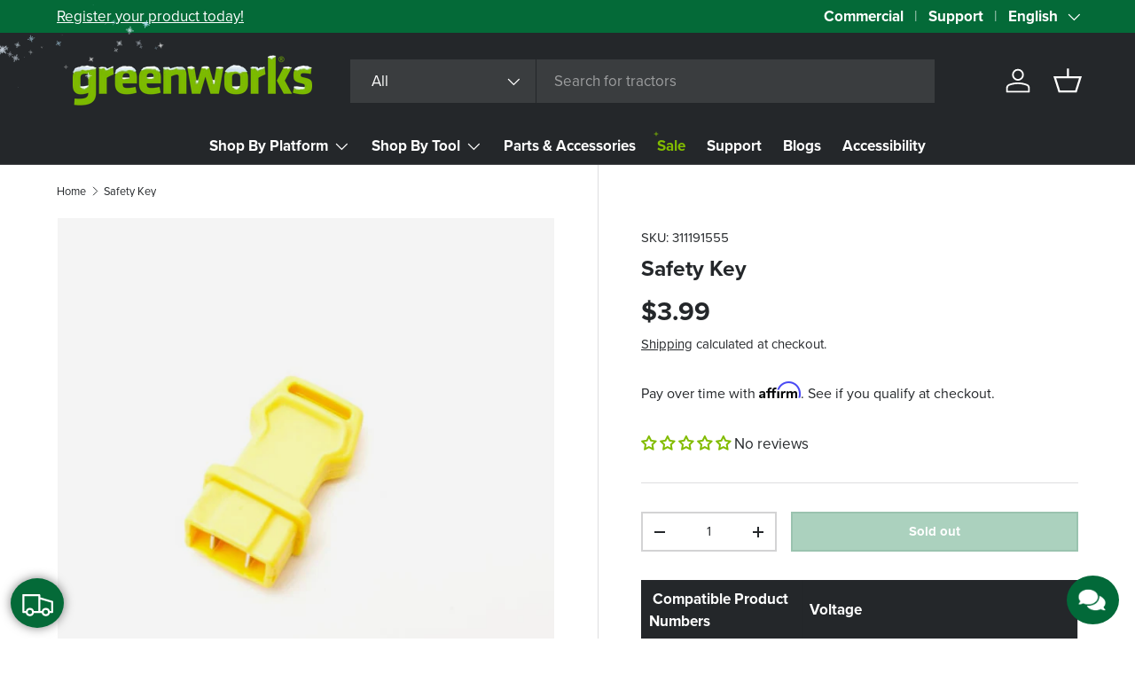

--- FILE ---
content_type: text/html; charset=utf-8
request_url: https://greenworkstools.ca/products/safety-key
body_size: 64955
content:
<!doctype html>
<html class="no-js" lang="en" dir="ltr" data-store="gw-canada" data-theme="greenworks-production">
<head><meta charset="utf-8">
<meta name="viewport" content="width=device-width,initial-scale=1">
<title>Safety Key &ndash; Greenworks Tools Canada Inc.</title><link rel="canonical" href="https://greenworkstools.ca/products/safety-key"><link rel="icon" href="//greenworkstools.ca/cdn/shop/files/favicon_1.png?crop=center&height=48&v=1713794578&width=48" type="image/png">
  <link rel="apple-touch-icon" href="//greenworkstools.ca/cdn/shop/files/favicon_1.png?crop=center&height=180&v=1713794578&width=180"><meta name="description" content="Ensure the safe and efficient operation of your lawn mower with Greenworks Tools Safety Key (311191555). Designed as a crucial safety feature, this key prevents accidental startups and provides peace of mind during maintenance and storage. Provides an added layer of security, ensuring your lawn mower operates only when"><meta property="og:site_name" content="Greenworks Tools Canada Inc.">
<meta property="og:url" content="https://greenworkstools.ca/products/safety-key">
<meta property="og:title" content="Safety Key">
<meta property="og:type" content="product">
<meta property="og:description" content="Ensure the safe and efficient operation of your lawn mower with Greenworks Tools Safety Key (311191555). Designed as a crucial safety feature, this key prevents accidental startups and provides peace of mind during maintenance and storage. Provides an added layer of security, ensuring your lawn mower operates only when"><meta property="og:image" content="http://greenworkstools.ca/cdn/shop/products/464_4fc3dbdf-75ed-4788-bcfd-1e183209b38c.png?crop=center&height=1200&v=1699036955&width=1200">
  <meta property="og:image:secure_url" content="https://greenworkstools.ca/cdn/shop/products/464_4fc3dbdf-75ed-4788-bcfd-1e183209b38c.png?crop=center&height=1200&v=1699036955&width=1200">
  <meta property="og:image:width" content="800">
  <meta property="og:image:height" content="800"><meta property="og:price:amount" content="3.99">
  <meta property="og:price:currency" content="CAD"><meta name="twitter:site" content="@gwtoolscanada"><meta name="twitter:card" content="summary_large_image">
<meta name="twitter:title" content="Safety Key">
<meta name="twitter:description" content="Ensure the safe and efficient operation of your lawn mower with Greenworks Tools Safety Key (311191555). Designed as a crucial safety feature, this key prevents accidental startups and provides peace of mind during maintenance and storage. Provides an added layer of security, ensuring your lawn mower operates only when">
<script src="//greenworkstools.ca/cdn/shop/files/pandectes-rules.js?v=15157492040322426203"></script>

  <link rel="preload" href="//greenworkstools.ca/cdn/shop/t/17/assets/main.css?v=126979715699157262371767815020" as="style"><style data-shopify>
@font-face {
  font-family: Assistant;
  font-weight: 400;
  font-style: normal;
  font-display: swap;
  src: url("//greenworkstools.ca/cdn/fonts/assistant/assistant_n4.9120912a469cad1cc292572851508ca49d12e768.woff2") format("woff2"),
       url("//greenworkstools.ca/cdn/fonts/assistant/assistant_n4.6e9875ce64e0fefcd3f4446b7ec9036b3ddd2985.woff") format("woff");
}
@font-face {
  font-family: Assistant;
  font-weight: 700;
  font-style: normal;
  font-display: swap;
  src: url("//greenworkstools.ca/cdn/fonts/assistant/assistant_n7.bf44452348ec8b8efa3aa3068825305886b1c83c.woff2") format("woff2"),
       url("//greenworkstools.ca/cdn/fonts/assistant/assistant_n7.0c887fee83f6b3bda822f1150b912c72da0f7b64.woff") format("woff");
}
@font-face {
  font-family: Assistant;
  font-weight: 700;
  font-style: normal;
  font-display: swap;
  src: url("//greenworkstools.ca/cdn/fonts/assistant/assistant_n7.bf44452348ec8b8efa3aa3068825305886b1c83c.woff2") format("woff2"),
       url("//greenworkstools.ca/cdn/fonts/assistant/assistant_n7.0c887fee83f6b3bda822f1150b912c72da0f7b64.woff") format("woff");
}
@font-face {
  font-family: Assistant;
  font-weight: 700;
  font-style: normal;
  font-display: swap;
  src: url("//greenworkstools.ca/cdn/fonts/assistant/assistant_n7.bf44452348ec8b8efa3aa3068825305886b1c83c.woff2") format("woff2"),
       url("//greenworkstools.ca/cdn/fonts/assistant/assistant_n7.0c887fee83f6b3bda822f1150b912c72da0f7b64.woff") format("woff");
}
:root {
      --bg-color: 255 255 255 / 1.0;
      --bg-color-og: 255 255 255 / 1.0;
      --heading-color: 36 39 42;
      --text-color: 36 39 42;
      --text-color-og: 36 39 42;
      --scrollbar-color: 36 39 42;
      --link-color: 36 39 42;
      --link-color-og: 36 39 42;
      --star-color: 130 188 0;--swatch-border-color-default: 211 212 212;
        --swatch-border-color-active: 146 147 149;
        --swatch-card-size: 24px;
        --swatch-variant-picker-size: 64px;--color-scheme-1-bg: 130 188 0 / 1.0;
      --color-scheme-1-grad: ;
      --color-scheme-1-heading: 36 39 42;
      --color-scheme-1-text: 36 39 42;
      --color-scheme-1-btn-bg: 4 106 56;
      --color-scheme-1-btn-text: 255 255 255;
      --color-scheme-1-btn-bg-hover: 46 140 94;--color-scheme-2-bg: 232 229 222 / 1.0;
      --color-scheme-2-grad: ;
      --color-scheme-2-heading: 36 39 42;
      --color-scheme-2-text: 36 39 42;
      --color-scheme-2-btn-bg: 4 106 56;
      --color-scheme-2-btn-text: 255 255 255;
      --color-scheme-2-btn-bg-hover: 46 140 94;--color-scheme-3-bg: 4 106 56 / 1.0;
      --color-scheme-3-grad: ;
      --color-scheme-3-heading: 255 255 255;
      --color-scheme-3-text: 255 255 255;
      --color-scheme-3-btn-bg: 36 39 42;
      --color-scheme-3-btn-text: 255 255 255;
      --color-scheme-3-btn-bg-hover: 76 79 82;--color-scheme-4-bg: 4 106 56 / 1.0;
      --color-scheme-4-grad: linear-gradient(180deg, rgba(36, 39, 42, 1) 10.68%, rgba(4, 106, 56, 1) 192.04%);
      --color-scheme-4-heading: 255 255 255;
      --color-scheme-4-text: 255 255 255;
      --color-scheme-4-btn-bg: 232 229 222;
      --color-scheme-4-btn-text: 36 39 42;
      --color-scheme-4-btn-bg-hover: 210 208 203;

      --drawer-bg-color: 255 255 255 / 1.0;
      --drawer-text-color: 36 39 42;

      --compare-btn-color: 4 106 56 / 1.0;
      --compare-text-color: 255 255 255;

      --panel-bg-color: 244 244 244 / 1.0;
      --panel-heading-color: 36 39 42;
      --panel-text-color: 36 39 42;

      --in-stock-text-color: 44 126 63;
      --low-stock-text-color: 210 134 26;
      --very-low-stock-text-color: 180 12 28;
      --no-stock-text-color: 119 119 119;
      --no-stock-backordered-text-color: 119 119 119;

      --error-bg-color: 252 237 238;
      --error-text-color: 180 12 28;
      --success-bg-color: 232 246 234;
      --success-text-color: 4 106 56;
      --info-bg-color: 228 237 250;
      --info-text-color: 26 102 210;

      --heading-font-family: Assistant, sans-serif;
      --heading-font-style: normal;
      --heading-font-weight: 700;
      --heading-scale-start: 4;

      --navigation-font-family: Assistant, sans-serif;
      --navigation-font-style: normal;
      --navigation-font-weight: 700;--heading-text-transform: none;
--subheading-text-transform: none;
      --body-font-family: Assistant, sans-serif;
      --body-font-style: normal;
      --body-font-weight: 400;
      --body-font-size: 17;

      --section-gap: 48;
      --heading-gap: calc(8 * var(--space-unit));--grid-column-gap: 20px;
      --gwt-grid-column-gap: 30px;--btn-bg-color: 4 106 56;
      --btn-bg-hover-color: 46 140 94;
      --btn-text-color: 255 255 255;
      --btn-bg-color-og: 4 106 56;
      --btn-text-color-og: 255 255 255;
      --btn-alt-bg-color: 36 39 42;
      --btn-alt-bg-alpha: 1.0;
      --btn-alt-text-color: 255 255 255;
      --btn-border-width: 2px;
      --btn-padding-y: 12px;

      

      --btn-lg-border-radius: 50%;
      --btn-icon-border-radius: 50%;
      --input-with-btn-inner-radius: var(--btn-border-radius);

      --input-bg-color: 255 255 255 / 1.0;
      --input-text-color: 36 39 42;
      --input-border-width: 2px;
      --input-border-radius: 0px;
      --textarea-border-radius: 0px;
      --input-bg-color-diff-3: #f7f7f7;
      --input-bg-color-diff-6: #f0f0f0;

      --modal-border-radius: 16px;
      --modal-overlay-color: 0 0 0;
      --modal-overlay-opacity: 0.4;
      --drawer-border-radius: 16px;
      --overlay-border-radius: 0px;

      --custom-label-bg-color: 130 188 0;
      --custom-label-text-color: 255 255 255;--sale-label-bg-color: 4 106 56;
      --sale-label-text-color: 255 255 255;--sold-out-label-bg-color: 36 39 42;
      --sold-out-label-text-color: 255 255 255;--new-label-bg-color: 167 109 17;
      --new-label-text-color: 255 255 255;--preorder-label-bg-color: 0 166 237;
      --preorder-label-text-color: 255 255 255;

      --collection-label-color: 0 126 18;

      --page-width: 1710px;
      --gutter-sm: 20px;
      --gutter-md: 32px;
      --gutter-lg: 64px;

      --payment-terms-bg-color: #ffffff;

      --coll-card-bg-color: #ffffff;
      --coll-card-border-color: #ffffff;

      --card-highlight-bg-color: #e8e5de;
      --card-highlight-text-color: 36 39 42;
      --card-highlight-border-color: #24272a;--card-bg-color: #ffffff;
      --card-text-color: 36 39 42;
      --card-border-color: #f2f2f2;--blend-bg-color: #f4f4f4;
        
          --aos-animate-duration: 0.6s;
        

        
          --aos-min-width: 0;
        
      

      --reading-width: 48em;
    }

    @media (max-width: 769px) {
      :root {
        --reading-width: 36em;
      }
    }
  </style><link rel="stylesheet" href="//greenworkstools.ca/cdn/shop/t/17/assets/main.css?v=126979715699157262371767815020">
  <script src="//greenworkstools.ca/cdn/shop/t/17/assets/main.js?v=76476094356780495751733335152" defer="defer"></script><link rel="preload" href="//greenworkstools.ca/cdn/fonts/assistant/assistant_n4.9120912a469cad1cc292572851508ca49d12e768.woff2" as="font" type="font/woff2" crossorigin fetchpriority="high"><link rel="preload" href="//greenworkstools.ca/cdn/fonts/assistant/assistant_n7.bf44452348ec8b8efa3aa3068825305886b1c83c.woff2" as="font" type="font/woff2" crossorigin fetchpriority="high"><script>window.performance && window.performance.mark && window.performance.mark('shopify.content_for_header.start');</script><meta name="google-site-verification" content="arxH9hkCzYCG_SdS0u_p2jUPumLkMxj31jroWeNnbok">
<meta id="shopify-digital-wallet" name="shopify-digital-wallet" content="/52121862294/digital_wallets/dialog">
<meta name="shopify-checkout-api-token" content="d9347874d050af5a496483368d22680f">
<link rel="alternate" hreflang="x-default" href="https://greenworkstools.ca/products/safety-key">
<link rel="alternate" hreflang="en-CA" href="https://greenworkstools.ca/products/safety-key">
<link rel="alternate" hreflang="fr-CA" href="https://greenworkstools.ca/fr/products/safety-key">
<link rel="alternate" type="application/json+oembed" href="https://greenworkstools.ca/products/safety-key.oembed">
<script async="async" src="/checkouts/internal/preloads.js?locale=en-CA"></script>
<link rel="preconnect" href="https://shop.app" crossorigin="anonymous">
<script async="async" src="https://shop.app/checkouts/internal/preloads.js?locale=en-CA&shop_id=52121862294" crossorigin="anonymous"></script>
<script id="apple-pay-shop-capabilities" type="application/json">{"shopId":52121862294,"countryCode":"CA","currencyCode":"CAD","merchantCapabilities":["supports3DS"],"merchantId":"gid:\/\/shopify\/Shop\/52121862294","merchantName":"Greenworks Tools Canada Inc.","requiredBillingContactFields":["postalAddress","email","phone"],"requiredShippingContactFields":["postalAddress","email","phone"],"shippingType":"shipping","supportedNetworks":["visa","masterCard","amex","discover","interac","jcb"],"total":{"type":"pending","label":"Greenworks Tools Canada Inc.","amount":"1.00"},"shopifyPaymentsEnabled":true,"supportsSubscriptions":true}</script>
<script id="shopify-features" type="application/json">{"accessToken":"d9347874d050af5a496483368d22680f","betas":["rich-media-storefront-analytics"],"domain":"greenworkstools.ca","predictiveSearch":true,"shopId":52121862294,"locale":"en"}</script>
<script>var Shopify = Shopify || {};
Shopify.shop = "greenworks-tools-canada-inc.myshopify.com";
Shopify.locale = "en";
Shopify.currency = {"active":"CAD","rate":"1.0"};
Shopify.country = "CA";
Shopify.theme = {"name":"Greenworks New Sections [2.0]","id":139763581078,"schema_name":"Greenworks","schema_version":"2.0.1","theme_store_id":1657,"role":"main"};
Shopify.theme.handle = "null";
Shopify.theme.style = {"id":null,"handle":null};
Shopify.cdnHost = "greenworkstools.ca/cdn";
Shopify.routes = Shopify.routes || {};
Shopify.routes.root = "/";</script>
<script type="module">!function(o){(o.Shopify=o.Shopify||{}).modules=!0}(window);</script>
<script>!function(o){function n(){var o=[];function n(){o.push(Array.prototype.slice.apply(arguments))}return n.q=o,n}var t=o.Shopify=o.Shopify||{};t.loadFeatures=n(),t.autoloadFeatures=n()}(window);</script>
<script>
  window.ShopifyPay = window.ShopifyPay || {};
  window.ShopifyPay.apiHost = "shop.app\/pay";
  window.ShopifyPay.redirectState = null;
</script>
<script id="shop-js-analytics" type="application/json">{"pageType":"product"}</script>
<script defer="defer" async type="module" src="//greenworkstools.ca/cdn/shopifycloud/shop-js/modules/v2/client.init-shop-cart-sync_BT-GjEfc.en.esm.js"></script>
<script defer="defer" async type="module" src="//greenworkstools.ca/cdn/shopifycloud/shop-js/modules/v2/chunk.common_D58fp_Oc.esm.js"></script>
<script defer="defer" async type="module" src="//greenworkstools.ca/cdn/shopifycloud/shop-js/modules/v2/chunk.modal_xMitdFEc.esm.js"></script>
<script type="module">
  await import("//greenworkstools.ca/cdn/shopifycloud/shop-js/modules/v2/client.init-shop-cart-sync_BT-GjEfc.en.esm.js");
await import("//greenworkstools.ca/cdn/shopifycloud/shop-js/modules/v2/chunk.common_D58fp_Oc.esm.js");
await import("//greenworkstools.ca/cdn/shopifycloud/shop-js/modules/v2/chunk.modal_xMitdFEc.esm.js");

  window.Shopify.SignInWithShop?.initShopCartSync?.({"fedCMEnabled":true,"windoidEnabled":true});

</script>
<script>
  window.Shopify = window.Shopify || {};
  if (!window.Shopify.featureAssets) window.Shopify.featureAssets = {};
  window.Shopify.featureAssets['shop-js'] = {"shop-cart-sync":["modules/v2/client.shop-cart-sync_DZOKe7Ll.en.esm.js","modules/v2/chunk.common_D58fp_Oc.esm.js","modules/v2/chunk.modal_xMitdFEc.esm.js"],"init-fed-cm":["modules/v2/client.init-fed-cm_B6oLuCjv.en.esm.js","modules/v2/chunk.common_D58fp_Oc.esm.js","modules/v2/chunk.modal_xMitdFEc.esm.js"],"shop-cash-offers":["modules/v2/client.shop-cash-offers_D2sdYoxE.en.esm.js","modules/v2/chunk.common_D58fp_Oc.esm.js","modules/v2/chunk.modal_xMitdFEc.esm.js"],"shop-login-button":["modules/v2/client.shop-login-button_QeVjl5Y3.en.esm.js","modules/v2/chunk.common_D58fp_Oc.esm.js","modules/v2/chunk.modal_xMitdFEc.esm.js"],"pay-button":["modules/v2/client.pay-button_DXTOsIq6.en.esm.js","modules/v2/chunk.common_D58fp_Oc.esm.js","modules/v2/chunk.modal_xMitdFEc.esm.js"],"shop-button":["modules/v2/client.shop-button_DQZHx9pm.en.esm.js","modules/v2/chunk.common_D58fp_Oc.esm.js","modules/v2/chunk.modal_xMitdFEc.esm.js"],"avatar":["modules/v2/client.avatar_BTnouDA3.en.esm.js"],"init-windoid":["modules/v2/client.init-windoid_CR1B-cfM.en.esm.js","modules/v2/chunk.common_D58fp_Oc.esm.js","modules/v2/chunk.modal_xMitdFEc.esm.js"],"init-shop-for-new-customer-accounts":["modules/v2/client.init-shop-for-new-customer-accounts_C_vY_xzh.en.esm.js","modules/v2/client.shop-login-button_QeVjl5Y3.en.esm.js","modules/v2/chunk.common_D58fp_Oc.esm.js","modules/v2/chunk.modal_xMitdFEc.esm.js"],"init-shop-email-lookup-coordinator":["modules/v2/client.init-shop-email-lookup-coordinator_BI7n9ZSv.en.esm.js","modules/v2/chunk.common_D58fp_Oc.esm.js","modules/v2/chunk.modal_xMitdFEc.esm.js"],"init-shop-cart-sync":["modules/v2/client.init-shop-cart-sync_BT-GjEfc.en.esm.js","modules/v2/chunk.common_D58fp_Oc.esm.js","modules/v2/chunk.modal_xMitdFEc.esm.js"],"shop-toast-manager":["modules/v2/client.shop-toast-manager_DiYdP3xc.en.esm.js","modules/v2/chunk.common_D58fp_Oc.esm.js","modules/v2/chunk.modal_xMitdFEc.esm.js"],"init-customer-accounts":["modules/v2/client.init-customer-accounts_D9ZNqS-Q.en.esm.js","modules/v2/client.shop-login-button_QeVjl5Y3.en.esm.js","modules/v2/chunk.common_D58fp_Oc.esm.js","modules/v2/chunk.modal_xMitdFEc.esm.js"],"init-customer-accounts-sign-up":["modules/v2/client.init-customer-accounts-sign-up_iGw4briv.en.esm.js","modules/v2/client.shop-login-button_QeVjl5Y3.en.esm.js","modules/v2/chunk.common_D58fp_Oc.esm.js","modules/v2/chunk.modal_xMitdFEc.esm.js"],"shop-follow-button":["modules/v2/client.shop-follow-button_CqMgW2wH.en.esm.js","modules/v2/chunk.common_D58fp_Oc.esm.js","modules/v2/chunk.modal_xMitdFEc.esm.js"],"checkout-modal":["modules/v2/client.checkout-modal_xHeaAweL.en.esm.js","modules/v2/chunk.common_D58fp_Oc.esm.js","modules/v2/chunk.modal_xMitdFEc.esm.js"],"shop-login":["modules/v2/client.shop-login_D91U-Q7h.en.esm.js","modules/v2/chunk.common_D58fp_Oc.esm.js","modules/v2/chunk.modal_xMitdFEc.esm.js"],"lead-capture":["modules/v2/client.lead-capture_BJmE1dJe.en.esm.js","modules/v2/chunk.common_D58fp_Oc.esm.js","modules/v2/chunk.modal_xMitdFEc.esm.js"],"payment-terms":["modules/v2/client.payment-terms_Ci9AEqFq.en.esm.js","modules/v2/chunk.common_D58fp_Oc.esm.js","modules/v2/chunk.modal_xMitdFEc.esm.js"]};
</script>
<script>(function() {
  var isLoaded = false;
  function asyncLoad() {
    if (isLoaded) return;
    isLoaded = true;
    var urls = ["\/\/cdn.shopify.com\/proxy\/4d16dc4c6d4b63132eff639d6a2325d4bad751640790ffde17dae1646b329b54\/apps.bazaarvoice.com\/deployments\/GreenworksTools\/shopify_canada\/production\/en_CA\/bv.js?shop=greenworks-tools-canada-inc.myshopify.com\u0026sp-cache-control=cHVibGljLCBtYXgtYWdlPTkwMA","https:\/\/ecom-app.rakutenadvertising.io\/rakuten_advertising.js?shop=greenworks-tools-canada-inc.myshopify.com","https:\/\/tag.rmp.rakuten.com\/127376.ct.js?shop=greenworks-tools-canada-inc.myshopify.com"];
    for (var i = 0; i < urls.length; i++) {
      var s = document.createElement('script');
      s.type = 'text/javascript';
      s.async = true;
      s.src = urls[i];
      var x = document.getElementsByTagName('script')[0];
      x.parentNode.insertBefore(s, x);
    }
  };
  if(window.attachEvent) {
    window.attachEvent('onload', asyncLoad);
  } else {
    window.addEventListener('load', asyncLoad, false);
  }
})();</script>
<script id="__st">var __st={"a":52121862294,"offset":-18000,"reqid":"838f9c2c-c7ed-4106-9443-87cd2991a4f1-1769090445","pageurl":"greenworkstools.ca\/products\/safety-key","u":"2819be77858f","p":"product","rtyp":"product","rid":7461983223958};</script>
<script>window.ShopifyPaypalV4VisibilityTracking = true;</script>
<script id="captcha-bootstrap">!function(){'use strict';const t='contact',e='account',n='new_comment',o=[[t,t],['blogs',n],['comments',n],[t,'customer']],c=[[e,'customer_login'],[e,'guest_login'],[e,'recover_customer_password'],[e,'create_customer']],r=t=>t.map((([t,e])=>`form[action*='/${t}']:not([data-nocaptcha='true']) input[name='form_type'][value='${e}']`)).join(','),a=t=>()=>t?[...document.querySelectorAll(t)].map((t=>t.form)):[];function s(){const t=[...o],e=r(t);return a(e)}const i='password',u='form_key',d=['recaptcha-v3-token','g-recaptcha-response','h-captcha-response',i],f=()=>{try{return window.sessionStorage}catch{return}},m='__shopify_v',_=t=>t.elements[u];function p(t,e,n=!1){try{const o=window.sessionStorage,c=JSON.parse(o.getItem(e)),{data:r}=function(t){const{data:e,action:n}=t;return t[m]||n?{data:e,action:n}:{data:t,action:n}}(c);for(const[e,n]of Object.entries(r))t.elements[e]&&(t.elements[e].value=n);n&&o.removeItem(e)}catch(o){console.error('form repopulation failed',{error:o})}}const l='form_type',E='cptcha';function T(t){t.dataset[E]=!0}const w=window,h=w.document,L='Shopify',v='ce_forms',y='captcha';let A=!1;((t,e)=>{const n=(g='f06e6c50-85a8-45c8-87d0-21a2b65856fe',I='https://cdn.shopify.com/shopifycloud/storefront-forms-hcaptcha/ce_storefront_forms_captcha_hcaptcha.v1.5.2.iife.js',D={infoText:'Protected by hCaptcha',privacyText:'Privacy',termsText:'Terms'},(t,e,n)=>{const o=w[L][v],c=o.bindForm;if(c)return c(t,g,e,D).then(n);var r;o.q.push([[t,g,e,D],n]),r=I,A||(h.body.append(Object.assign(h.createElement('script'),{id:'captcha-provider',async:!0,src:r})),A=!0)});var g,I,D;w[L]=w[L]||{},w[L][v]=w[L][v]||{},w[L][v].q=[],w[L][y]=w[L][y]||{},w[L][y].protect=function(t,e){n(t,void 0,e),T(t)},Object.freeze(w[L][y]),function(t,e,n,w,h,L){const[v,y,A,g]=function(t,e,n){const i=e?o:[],u=t?c:[],d=[...i,...u],f=r(d),m=r(i),_=r(d.filter((([t,e])=>n.includes(e))));return[a(f),a(m),a(_),s()]}(w,h,L),I=t=>{const e=t.target;return e instanceof HTMLFormElement?e:e&&e.form},D=t=>v().includes(t);t.addEventListener('submit',(t=>{const e=I(t);if(!e)return;const n=D(e)&&!e.dataset.hcaptchaBound&&!e.dataset.recaptchaBound,o=_(e),c=g().includes(e)&&(!o||!o.value);(n||c)&&t.preventDefault(),c&&!n&&(function(t){try{if(!f())return;!function(t){const e=f();if(!e)return;const n=_(t);if(!n)return;const o=n.value;o&&e.removeItem(o)}(t);const e=Array.from(Array(32),(()=>Math.random().toString(36)[2])).join('');!function(t,e){_(t)||t.append(Object.assign(document.createElement('input'),{type:'hidden',name:u})),t.elements[u].value=e}(t,e),function(t,e){const n=f();if(!n)return;const o=[...t.querySelectorAll(`input[type='${i}']`)].map((({name:t})=>t)),c=[...d,...o],r={};for(const[a,s]of new FormData(t).entries())c.includes(a)||(r[a]=s);n.setItem(e,JSON.stringify({[m]:1,action:t.action,data:r}))}(t,e)}catch(e){console.error('failed to persist form',e)}}(e),e.submit())}));const S=(t,e)=>{t&&!t.dataset[E]&&(n(t,e.some((e=>e===t))),T(t))};for(const o of['focusin','change'])t.addEventListener(o,(t=>{const e=I(t);D(e)&&S(e,y())}));const B=e.get('form_key'),M=e.get(l),P=B&&M;t.addEventListener('DOMContentLoaded',(()=>{const t=y();if(P)for(const e of t)e.elements[l].value===M&&p(e,B);[...new Set([...A(),...v().filter((t=>'true'===t.dataset.shopifyCaptcha))])].forEach((e=>S(e,t)))}))}(h,new URLSearchParams(w.location.search),n,t,e,['guest_login'])})(!0,!0)}();</script>
<script integrity="sha256-4kQ18oKyAcykRKYeNunJcIwy7WH5gtpwJnB7kiuLZ1E=" data-source-attribution="shopify.loadfeatures" defer="defer" src="//greenworkstools.ca/cdn/shopifycloud/storefront/assets/storefront/load_feature-a0a9edcb.js" crossorigin="anonymous"></script>
<script crossorigin="anonymous" defer="defer" src="//greenworkstools.ca/cdn/shopifycloud/storefront/assets/shopify_pay/storefront-65b4c6d7.js?v=20250812"></script>
<script data-source-attribution="shopify.dynamic_checkout.dynamic.init">var Shopify=Shopify||{};Shopify.PaymentButton=Shopify.PaymentButton||{isStorefrontPortableWallets:!0,init:function(){window.Shopify.PaymentButton.init=function(){};var t=document.createElement("script");t.src="https://greenworkstools.ca/cdn/shopifycloud/portable-wallets/latest/portable-wallets.en.js",t.type="module",document.head.appendChild(t)}};
</script>
<script data-source-attribution="shopify.dynamic_checkout.buyer_consent">
  function portableWalletsHideBuyerConsent(e){var t=document.getElementById("shopify-buyer-consent"),n=document.getElementById("shopify-subscription-policy-button");t&&n&&(t.classList.add("hidden"),t.setAttribute("aria-hidden","true"),n.removeEventListener("click",e))}function portableWalletsShowBuyerConsent(e){var t=document.getElementById("shopify-buyer-consent"),n=document.getElementById("shopify-subscription-policy-button");t&&n&&(t.classList.remove("hidden"),t.removeAttribute("aria-hidden"),n.addEventListener("click",e))}window.Shopify?.PaymentButton&&(window.Shopify.PaymentButton.hideBuyerConsent=portableWalletsHideBuyerConsent,window.Shopify.PaymentButton.showBuyerConsent=portableWalletsShowBuyerConsent);
</script>
<script data-source-attribution="shopify.dynamic_checkout.cart.bootstrap">document.addEventListener("DOMContentLoaded",(function(){function t(){return document.querySelector("shopify-accelerated-checkout-cart, shopify-accelerated-checkout")}if(t())Shopify.PaymentButton.init();else{new MutationObserver((function(e,n){t()&&(Shopify.PaymentButton.init(),n.disconnect())})).observe(document.body,{childList:!0,subtree:!0})}}));
</script>
<link id="shopify-accelerated-checkout-styles" rel="stylesheet" media="screen" href="https://greenworkstools.ca/cdn/shopifycloud/portable-wallets/latest/accelerated-checkout-backwards-compat.css" crossorigin="anonymous">
<style id="shopify-accelerated-checkout-cart">
        #shopify-buyer-consent {
  margin-top: 1em;
  display: inline-block;
  width: 100%;
}

#shopify-buyer-consent.hidden {
  display: none;
}

#shopify-subscription-policy-button {
  background: none;
  border: none;
  padding: 0;
  text-decoration: underline;
  font-size: inherit;
  cursor: pointer;
}

#shopify-subscription-policy-button::before {
  box-shadow: none;
}

      </style>
<script id="sections-script" data-sections="header,footer" defer="defer" src="//greenworkstools.ca/cdn/shop/t/17/compiled_assets/scripts.js?v=21733"></script>
<script>window.performance && window.performance.mark && window.performance.mark('shopify.content_for_header.end');</script>

    <script src="//greenworkstools.ca/cdn/shop/t/17/assets/animate-on-scroll.js?v=15249566486942820451733335152" defer="defer"></script>
    <link rel="stylesheet" href="//greenworkstools.ca/cdn/shop/t/17/assets/animate-on-scroll.css?v=116194678796051782541733335152">
  

  <script>document.documentElement.className = document.documentElement.className.replace('no-js', 'js');</script><meta name="google-site-verification" content="uePBg8M01LZEjFx3rT6TfexvRBO0mvTRcU0DSOr8_qo">

<script type="text/javascript">
        window.dataLayer = window.dataLayer || [];
        function gtag() {           dataLayer.push(arguments);
        }
        gtag("consent", "default", {
            ad_user_data: "denied",
            ad_personalization: "denied",
            ad_storage: "denied",
            analytics_storage: "denied",
            wait_for_update: 2000
        });

        gtag("set", "ads_data_redaction", true);
    </script>

<script type="text/javascript">
    (function(c,l,a,r,i,t,y){
        c[a]=c[a]||function(){(c[a].q=c[a].q||[]).push(arguments)};
        t=l.createElement(r);t.async=1;t.src="https://www.clarity.ms/tag/"+i;
        y=l.getElementsByTagName(r)[0];y.parentNode.insertBefore(t,y);
    })(window, document, "clarity", "script", "qfzhj4ucm9");
</script><!-- BEGIN app block: shopify://apps/pandectes-gdpr/blocks/banner/58c0baa2-6cc1-480c-9ea6-38d6d559556a -->
  
    
      <!-- TCF is active, scripts are loaded above -->
      
        <script>
          if (!window.PandectesRulesSettings) {
            window.PandectesRulesSettings = {"store":{"id":52121862294,"adminMode":false,"headless":false,"storefrontRootDomain":"","checkoutRootDomain":"","storefrontAccessToken":""},"banner":{"revokableTrigger":true,"cookiesBlockedByDefault":"7","hybridStrict":false,"isActive":true},"geolocation":{"auOnly":false,"brOnly":false,"caOnly":false,"chOnly":false,"euOnly":false,"jpOnly":false,"nzOnly":false,"quOnly":false,"thOnly":false,"zaOnly":false,"canadaOnly":false,"canadaLaw25":false,"canadaPipeda":false,"globalVisibility":true},"blocker":{"isActive":true,"googleConsentMode":{"isActive":true,"id":"","analyticsId":"G-1ZV3QMV567","onlyGtm":false,"adwordsId":"AW-10887665872","adStorageCategory":4,"analyticsStorageCategory":2,"functionalityStorageCategory":1,"personalizationStorageCategory":1,"securityStorageCategory":0,"customEvent":false,"redactData":false,"urlPassthrough":false,"dataLayerProperty":"dataLayer","waitForUpdate":500,"useNativeChannel":false,"debugMode":false},"facebookPixel":{"isActive":true,"id":"1587870048232992","ldu":false},"microsoft":{"isActive":true,"uetTags":"97204633"},"clarity":{"isActive":true,"id":"qfzhj4ucm9"},"rakuten":{"isActive":true,"cmp":true,"ccpa":true},"gpcIsActive":true,"klaviyoIsActive":false,"defaultBlocked":7,"patterns":{"whiteList":[],"blackList":{"1":["google-analytics.com|googletagmanager.com/gtag/destination|googletagmanager.com/gtag/js?id=UA|googletagmanager.com/gtag/js?id=G"],"2":["https://www.googletagmanager.com/gtm.js?id=GTM"],"4":["bat.bing.com","s.pinimg.com/ct/core.js|s.pinimg.com/ct/lib","googletagmanager.com/gtag/js\\?id=AW|googleadservices.com","intg.snapchat.com/shopify/shopify-scevent-init.js","static.ads-twitter.com/uwt.js|static.ads-twitter.com/oct.js","analytics.tiktok.com/i18n/pixel","connect.facebook.net"],"8":[]},"iframesWhiteList":[],"iframesBlackList":{"1":["www.youtube.com|www.youtube-nocookie.com"],"2":[],"4":[],"8":[]},"beaconsWhiteList":[],"beaconsBlackList":{"1":[],"2":[],"4":[],"8":[]}}}};
            const rulesScript = document.createElement('script');
            window.PandectesRulesSettings.auto = true;
            rulesScript.src = "https://cdn.shopify.com/extensions/019be439-d987-77f1-acec-51375980d6df/gdpr-241/assets/pandectes-rules.js";
            const firstChild = document.head.firstChild;
            document.head.insertBefore(rulesScript, firstChild);
          }
        </script>
      
      <script>
        
          window.PandectesSettings = {"store":{"id":52121862294,"plan":"enterprise","theme":"Greenworks New Sections [2.0]","primaryLocale":"en","adminMode":false,"headless":false,"storefrontRootDomain":"","checkoutRootDomain":"","storefrontAccessToken":""},"tsPublished":1767287141,"declaration":{"declDays":"","declName":"","declPath":"","declType":"","isActive":false,"showType":true,"declHours":"","declWeeks":"","declYears":"","declDomain":"","declMonths":"","declMinutes":"","declPurpose":"","declSeconds":"","declSession":"","showPurpose":true,"declProvider":"","showProvider":true,"declIntroText":"","declRetention":"","declFirstParty":"","declThirdParty":"","showDateGenerated":true},"language":{"unpublished":[],"languageMode":"Multilingual","fallbackLanguage":"en","languageDetection":"locale","languagesSupported":["fr"]},"texts":{"managed":{"headerText":{"en":"Privacy Settings","fr":"Nous respectons votre vie privée"},"consentText":{"en":"This site uses third-party website tracking technologies to provide and continually improve our services, and to display advertisements according to users' interests. I agree and may revoke or change my consent at any time with effect for the future.","fr":"Ce site utilise des technologies de suivi de sites Web tiers afin de fournir et d’améliorer continuellement nos services, ainsi que d’afficher des publicités selon les intérêts des utilisateurs. J’accepte et je peux révoquer ou modifier mon consentement à tout moment, avec effet pour l’avenir."},"linkText":{"en":"Learn more","fr":"Apprendre encore plus"},"imprintText":{"en":"Imprint","fr":"Imprimer"},"googleLinkText":{"en":"Google's Privacy Terms","fr":"Conditions de confidentialité de Google"},"allowButtonText":{"en":"Accept","fr":"Accepter"},"denyButtonText":{"en":"Decline","fr":"Déclin"},"dismissButtonText":{"en":"Ok","fr":"D'accord"},"leaveSiteButtonText":{"en":"Leave this site","fr":"Quitter ce site"},"preferencesButtonText":{"en":"Preferences","fr":"Préférences"},"cookiePolicyText":{"en":"Cookie policy","fr":"Politique de cookies"},"preferencesPopupTitleText":{"en":"Manage consent preferences","fr":"Gérer les préférences de consentement"},"preferencesPopupIntroText":{"en":"We use cookies to optimize website functionality, analyze the performance, and provide personalized experience to you. Some cookies are essential to make the website operate and function correctly. Those cookies cannot be disabled. In this window you can manage your preference of cookies.","fr":"Nous utilisons des cookies pour optimiser les fonctionnalités du site Web, analyser les performances et vous offrir une expérience personnalisée. Certains cookies sont indispensables au bon fonctionnement et au bon fonctionnement du site. Ces cookies ne peuvent pas être désactivés. Dans cette fenêtre, vous pouvez gérer votre préférence de cookies."},"preferencesPopupSaveButtonText":{"en":"Save preferences","fr":"Enregistrer les préférences"},"preferencesPopupCloseButtonText":{"en":"Close","fr":"proche"},"preferencesPopupAcceptAllButtonText":{"en":"Accept all","fr":"Accepter tout"},"preferencesPopupRejectAllButtonText":{"en":"Reject all","fr":"Tout rejeter"},"cookiesDetailsText":{"en":"Cookies details","fr":"Détails des cookies"},"preferencesPopupAlwaysAllowedText":{"en":"Always allowed","fr":"Toujours activé"},"accessSectionParagraphText":{"en":"You have the right to request access to your data at any time.","fr":"Vous avez le droit de pouvoir accéder à vos données à tout moment."},"accessSectionTitleText":{"en":"Data portability","fr":"Portabilité des données"},"accessSectionAccountInfoActionText":{"en":"Personal data","fr":"Données personnelles"},"accessSectionDownloadReportActionText":{"en":"Request export","fr":"Tout télécharger"},"accessSectionGDPRRequestsActionText":{"en":"Data subject requests","fr":"Demandes des personnes concernées"},"accessSectionOrdersRecordsActionText":{"en":"Orders","fr":"Ordres"},"rectificationSectionParagraphText":{"en":"You have the right to request your data to be updated whenever you think it is appropriate.","fr":"Vous avez le droit de demander la mise à jour de vos données chaque fois que vous le jugez approprié."},"rectificationSectionTitleText":{"en":"Data rectification","fr":"Rectification des données"},"rectificationCommentPlaceholder":{"en":"Describe what you want to be updated","fr":"Décrivez ce que vous souhaitez mettre à jour"},"rectificationCommentValidationError":{"en":"Comment is required","fr":"Un commentaire est requis"},"rectificationSectionEditAccountActionText":{"en":"Request an update","fr":"Demander une mise à jour"},"erasureSectionTitleText":{"en":"Right to be forgotten","fr":"Droit à l'oubli"},"erasureSectionParagraphText":{"en":"You have the right to ask all your data to be erased. After that, you will no longer be able to access your account.","fr":"Vous avez le droit de demander que toutes vos données soient effacées. Après cela, vous ne pourrez plus accéder à votre compte."},"erasureSectionRequestDeletionActionText":{"en":"Request personal data deletion","fr":"Demander la suppression des données personnelles"},"consentDate":{"en":"Consent date","fr":"Date de consentement"},"consentId":{"en":"Consent ID","fr":"ID de consentement"},"consentSectionChangeConsentActionText":{"en":"Change consent preference","fr":"Modifier la préférence de consentement"},"consentSectionConsentedText":{"en":"You consented to the cookies policy of this website on","fr":"Vous avez consenti à la politique de cookies de ce site Web sur"},"consentSectionNoConsentText":{"en":"You have not consented to the cookies policy of this website.","fr":"Vous n'avez pas consenti à la politique de cookies de ce site Web."},"consentSectionTitleText":{"en":"Your cookie consent","fr":"Votre consentement aux cookies"},"consentStatus":{"en":"Consent preference","fr":"Préférence de consentement"},"confirmationFailureMessage":{"en":"Your request was not verified. Please try again and if problem persists, contact store owner for assistance","fr":"Votre demande n'a pas été vérifiée. Veuillez réessayer et si le problème persiste, contactez le propriétaire du magasin pour obtenir de l'aide"},"confirmationFailureTitle":{"en":"A problem occurred","fr":"Un problème est survenu"},"confirmationSuccessMessage":{"en":"We will soon get back to you as to your request.","fr":"Nous reviendrons rapidement vers vous quant à votre demande."},"confirmationSuccessTitle":{"en":"Your request is verified","fr":"Votre demande est vérifiée"},"guestsSupportEmailFailureMessage":{"en":"Your request was not submitted. Please try again and if problem persists, contact store owner for assistance.","fr":"Votre demande n'a pas été soumise. Veuillez réessayer et si le problème persiste, contactez le propriétaire du magasin pour obtenir de l'aide."},"guestsSupportEmailFailureTitle":{"en":"A problem occurred","fr":"Un problème est survenu"},"guestsSupportEmailPlaceholder":{"en":"E-mail address","fr":"Adresse e-mail"},"guestsSupportEmailSuccessMessage":{"en":"If you are registered as a customer of this store, you will soon receive an email with instructions on how to proceed.","fr":"Si vous êtes inscrit en tant que client de ce magasin, vous recevrez bientôt un e-mail avec des instructions sur la marche à suivre."},"guestsSupportEmailSuccessTitle":{"en":"Thank you for your request","fr":"Merci pour votre requête"},"guestsSupportEmailValidationError":{"en":"Email is not valid","fr":"L'email n'est pas valide"},"guestsSupportInfoText":{"en":"Please login with your customer account to further proceed.","fr":"Veuillez vous connecter avec votre compte client pour continuer."},"submitButton":{"en":"Submit","fr":"Soumettre"},"submittingButton":{"en":"Submitting...","fr":"Soumission..."},"cancelButton":{"en":"Cancel","fr":"Annuler"},"declIntroText":{"en":"We use cookies to optimize website functionality, analyze the performance, and provide personalized experience to you. Some cookies are essential to make the website operate and function correctly. Those cookies cannot be disabled. In this window you can manage your preference of cookies.","fr":"Nous utilisons des cookies pour optimiser les fonctionnalités du site Web, analyser les performances et vous offrir une expérience personnalisée. Certains cookies sont indispensables au bon fonctionnement et au bon fonctionnement du site Web. Ces cookies ne peuvent pas être désactivés. Dans cette fenêtre, vous pouvez gérer vos préférences en matière de cookies."},"declName":{"en":"Name","fr":"Nom"},"declPurpose":{"en":"Purpose","fr":"But"},"declType":{"en":"Type","fr":"Type"},"declRetention":{"en":"Retention","fr":"Rétention"},"declProvider":{"en":"Provider","fr":"Fournisseur"},"declFirstParty":{"en":"First-party","fr":"Première partie"},"declThirdParty":{"en":"Third-party","fr":"Tierce partie"},"declSeconds":{"en":"seconds","fr":"secondes"},"declMinutes":{"en":"minutes","fr":"minutes"},"declHours":{"en":"hours","fr":"heures"},"declDays":{"en":"days","fr":"jours"},"declWeeks":{"en":"week(s)","fr":"semaine(s)"},"declMonths":{"en":"months","fr":"mois"},"declYears":{"en":"years","fr":"années"},"declSession":{"en":"Session","fr":"Session"},"declDomain":{"en":"Domain","fr":"Domaine"},"declPath":{"en":"Path","fr":"Chemin"}},"categories":{"strictlyNecessaryCookiesTitleText":{"en":"Strictly necessary cookies","fr":"Cookies strictement nécessaires"},"strictlyNecessaryCookiesDescriptionText":{"en":"These cookies are essential in order to enable you to move around the website and use its features, such as accessing secure areas of the website. The website cannot function properly without these cookies.","fr":"Ces cookies sont essentiels pour vous permettre de vous déplacer sur le site Web et d'utiliser ses fonctionnalités, telles que l'accès aux zones sécurisées du site Web. Le site Web ne peut pas fonctionner correctement sans ces cookies."},"functionalityCookiesTitleText":{"en":"Functional cookies","fr":"Cookies fonctionnels"},"functionalityCookiesDescriptionText":{"en":"These cookies enable the site to provide enhanced functionality and personalisation. They may be set by us or by third party providers whose services we have added to our pages. If you do not allow these cookies then some or all of these services may not function properly.","fr":"Ces cookies permettent au site de fournir des fonctionnalités et une personnalisation améliorées. Ils peuvent être définis par nous ou par des fournisseurs tiers dont nous avons ajouté les services à nos pages. Si vous n'autorisez pas ces cookies, certains ou tous ces services peuvent ne pas fonctionner correctement."},"performanceCookiesTitleText":{"en":"Performance cookies","fr":"Cookies de performances"},"performanceCookiesDescriptionText":{"en":"These cookies enable us to monitor and improve the performance of our website. For example, they allow us to count visits, identify traffic sources and see which parts of the site are most popular.","fr":"Ces cookies nous permettent de surveiller et d'améliorer les performances de notre site Web. Par exemple, ils nous permettent de compter les visites, d'identifier les sources de trafic et de voir quelles parties du site sont les plus populaires."},"targetingCookiesTitleText":{"en":"Targeting cookies","fr":"Ciblage des cookies"},"targetingCookiesDescriptionText":{"en":"These cookies may be set through our site by our advertising partners. They may be used by those companies to build a profile of your interests and show you relevant adverts on other sites.    They do not store directly personal information, but are based on uniquely identifying your browser and internet device. If you do not allow these cookies, you will experience less targeted advertising.","fr":"Ces cookies peuvent être installés via notre site par nos partenaires publicitaires. Ils peuvent être utilisés par ces sociétés pour établir un profil de vos intérêts et vous montrer des publicités pertinentes sur d'autres sites. Ils ne stockent pas directement d'informations personnelles, mais sont basés sur l'identification unique de votre navigateur et de votre appareil Internet. Si vous n'autorisez pas ces cookies, vous bénéficierez d'une publicité moins ciblée."},"unclassifiedCookiesTitleText":{"en":"Unclassified cookies","fr":"Cookies non classés"},"unclassifiedCookiesDescriptionText":{"en":"Unclassified cookies are cookies that we are in the process of classifying, together with the providers of individual cookies.","fr":"Les cookies non classés sont des cookies que nous sommes en train de classer avec les fournisseurs de cookies individuels."}},"auto":{}},"library":{"previewMode":false,"fadeInTimeout":0,"defaultBlocked":7,"showLink":true,"showImprintLink":false,"showGoogleLink":true,"enabled":true,"cookie":{"expiryDays":180,"secure":true,"domain":""},"dismissOnScroll":false,"dismissOnWindowClick":false,"dismissOnTimeout":false,"palette":{"popup":{"background":"#FFFFFF","backgroundForCalculations":{"a":1,"b":255,"g":255,"r":255},"text":"#24272A"},"button":{"background":"#046A38","backgroundForCalculations":{"a":1,"b":56,"g":106,"r":4},"text":"#FFFFFF","textForCalculation":{"a":1,"b":255,"g":255,"r":255},"border":"transparent"}},"content":{"href":"/pages/privacy-policy","imprintHref":"","close":"&#10005;","target":"_blank","logo":"<img class=\"cc-banner-logo\" style=\"max-height: 40px;\" src=\"https://greenworks-tools-canada-inc.myshopify.com/cdn/shop/files/pandectes-banner-logo.png\" alt=\"Cookie banner\" />"},"window":"<div role=\"dialog\" aria-label=\"{{header}}\" aria-describedby=\"cookieconsent:desc\" id=\"pandectes-banner\" class=\"cc-window-wrapper cc-bottom-wrapper\"><div class=\"pd-cookie-banner-window cc-window {{classes}}\">{{children}}</div></div>","compliance":{"custom":"<div class=\"cc-compliance cc-highlight\">{{preferences}}{{allow}}{{deny}}</div>"},"type":"custom","layouts":{"basic":"{{logo}}{{messagelink}}{{compliance}}"},"position":"bottom","theme":"classic","revokable":false,"animateRevokable":false,"revokableReset":false,"revokableLogoUrl":"https://greenworks-tools-canada-inc.myshopify.com/cdn/shop/files/pandectes-reopen-logo.png","revokablePlacement":"bottom-left","revokableMarginHorizontal":15,"revokableMarginVertical":15,"static":false,"autoAttach":true,"hasTransition":true,"blacklistPage":[""],"elements":{"close":"<button aria-label=\"\" type=\"button\" class=\"cc-close\">{{close}}</button>","dismiss":"<button type=\"button\" class=\"cc-btn cc-btn-decision cc-dismiss\">{{dismiss}}</button>","allow":"<button type=\"button\" class=\"cc-btn cc-btn-decision cc-allow\">{{allow}}</button>","deny":"<button type=\"button\" class=\"cc-btn cc-btn-decision cc-deny\">{{deny}}</button>","preferences":"<button type=\"button\" class=\"cc-btn cc-settings\" aria-controls=\"pd-cp-preferences\" onclick=\"Pandectes.fn.openPreferences()\">{{preferences}}</button>"}},"geolocation":{"auOnly":false,"brOnly":false,"caOnly":false,"chOnly":false,"euOnly":false,"jpOnly":false,"nzOnly":false,"quOnly":false,"thOnly":false,"zaOnly":false,"canadaOnly":false,"canadaLaw25":false,"canadaPipeda":false,"globalVisibility":true},"dsr":{"guestsSupport":true,"accessSectionDownloadReportAuto":false},"banner":{"resetTs":1762364619,"extraCss":"        .cc-banner-logo {max-width: 24em!important;}    @media(min-width: 768px) {.cc-window.cc-floating{max-width: 24em!important;width: 24em!important;}}    .cc-message, .pd-cookie-banner-window .cc-header, .cc-logo {text-align: left}    .cc-window-wrapper{z-index: 2147483647;}    .cc-window{z-index: 2147483647;font-family: inherit;}    .pd-cookie-banner-window .cc-header{font-family: inherit;}    .pd-cp-ui{font-family: inherit; background-color: #FFFFFF;color:#24272A;}    button.pd-cp-btn, a.pd-cp-btn{background-color:#046A38;color:#FFFFFF!important;}    input + .pd-cp-preferences-slider{background-color: rgba(36, 39, 42, 0.3)}    .pd-cp-scrolling-section::-webkit-scrollbar{background-color: rgba(36, 39, 42, 0.3)}    input:checked + .pd-cp-preferences-slider{background-color: rgba(36, 39, 42, 1)}    .pd-cp-scrolling-section::-webkit-scrollbar-thumb {background-color: rgba(36, 39, 42, 1)}    .pd-cp-ui-close{color:#24272A;}    .pd-cp-preferences-slider:before{background-color: #FFFFFF}    .pd-cp-title:before {border-color: #24272A!important}    .pd-cp-preferences-slider{background-color:#24272A}    .pd-cp-toggle{color:#24272A!important}    @media(max-width:699px) {.pd-cp-ui-close-top svg {fill: #24272A}}    .pd-cp-toggle:hover,.pd-cp-toggle:visited,.pd-cp-toggle:active{color:#24272A!important}    .pd-cookie-banner-window {box-shadow: 0 0 18px rgb(0 0 0 / 20%);}  ","customJavascript":{"useButtons":true},"showPoweredBy":false,"logoHeight":40,"revokableTrigger":true,"hybridStrict":false,"cookiesBlockedByDefault":"7","isActive":true,"implicitSavePreferences":true,"cookieIcon":false,"blockBots":true,"showCookiesDetails":true,"hasTransition":true,"blockingPage":true,"showOnlyLandingPage":false,"leaveSiteUrl":"https://pandectes.io","linkRespectStoreLang":true},"cookies":{"0":[{"name":"localization","type":"http","domain":"greenworkstools.ca","path":"/","provider":"Shopify","firstParty":true,"retention":"1 year(s)","session":false,"expires":1,"unit":"declYears","purpose":{"en":"Used to localize the cart to the correct country.","fr":"Localisation de boutique Shopify"}},{"name":"cart_currency","type":"http","domain":"greenworkstools.ca","path":"/","provider":"Shopify","firstParty":true,"retention":"2 week(s)","session":false,"expires":2,"unit":"declWeeks","purpose":{"en":"Used after a checkout is completed to initialize a new empty cart with the same currency as the one just used.","fr":"Le cookie est nécessaire pour la fonction de paiement et de paiement sécurisé sur le site Web. Cette fonction est fournie par shopify.com."}},{"name":"_shopify_essential","type":"http","domain":"greenworkstools.ca","path":"/","provider":"Shopify","firstParty":true,"retention":"1 year(s)","session":false,"expires":1,"unit":"declYears","purpose":{"en":"Contains essential information for the correct functionality of a store such as session and checkout information and anti-tampering data.","fr":"Utilisé sur la page des comptes."}},{"name":"keep_alive","type":"http","domain":"greenworkstools.ca","path":"/","provider":"Shopify","firstParty":true,"retention":"Session","session":true,"expires":-56,"unit":"declYears","purpose":{"en":"Used when international domain redirection is enabled to determine if a request is the first one of a session.","fr":"Utilisé en relation avec la localisation de l'acheteur."}},{"name":"_ab","type":"http","domain":"greenworkstools.ca","path":"/","provider":"Shopify","firstParty":true,"retention":"1 year(s)","session":false,"expires":1,"unit":"declYears","purpose":{"en":"Used to control when the admin bar is shown on the storefront.","fr":"Utilisé en relation avec l'accès à l'administrateur."}},{"name":"master_device_id","type":"http","domain":"greenworkstools.ca","path":"/","provider":"Shopify","firstParty":true,"retention":"1 year(s)","session":false,"expires":1,"unit":"declYears","purpose":{"en":"Permanent device identifier.","fr":"Utilisé en relation avec la connexion marchand."}},{"name":"_shopify_country","type":"http","domain":"greenworkstools.ca","path":"/","provider":"Shopify","firstParty":true,"retention":"30 minute(s)","session":false,"expires":30,"unit":"declMinutes","purpose":{"en":"Used for Plus shops where pricing currency/country is set from GeoIP by helping avoid GeoIP lookups after the first request.","fr":"Utilisé en relation avec le paiement."}},{"name":"cart","type":"http","domain":"greenworkstools.ca","path":"/","provider":"Shopify","firstParty":true,"retention":"2 week(s)","session":false,"expires":2,"unit":"declWeeks","purpose":{"en":"Contains information related to the user's cart.","fr":"Nécessaire pour la fonctionnalité de panier d'achat sur le site Web."}},{"name":"shopify_pay_redirect","type":"http","domain":"greenworkstools.ca","path":"/","provider":"Shopify","firstParty":true,"retention":"1 year(s)","session":false,"expires":1,"unit":"declYears","purpose":{"en":"Used to accelerate the checkout process when the buyer has a Shop Pay account.","fr":"Le cookie est nécessaire pour la fonction de paiement et de paiement sécurisé sur le site Web. Cette fonction est fournie par shopify.com."}},{"name":"_tracking_consent","type":"http","domain":"greenworkstools.ca","path":"/","provider":"Shopify","firstParty":true,"retention":"1 year(s)","session":false,"expires":1,"unit":"declYears","purpose":{"en":"Used to store a user's preferences if a merchant has set up privacy rules in the visitor's region.","fr":"Préférences de suivi."}},{"name":"discount_code","type":"http","domain":"greenworkstools.ca","path":"/","provider":"Shopify","firstParty":true,"retention":"Session","session":true,"expires":1,"unit":"declDays","purpose":{"en":"Stores a discount code (received from an online store visit with a URL parameter) in order to the next checkout."}},{"name":"shopify_pay","type":"http","domain":"greenworkstools.ca","path":"/","provider":"Shopify","firstParty":true,"retention":"1 year(s)","session":false,"expires":1,"unit":"declYears","purpose":{"en":"Used to log in a buyer into Shop Pay when they come back to checkout on the same store.","fr":"Utilisé en relation avec le paiement."}},{"name":"storefront_digest","type":"http","domain":"greenworkstools.ca","path":"/","provider":"Shopify","firstParty":true,"retention":"1 year(s)","session":false,"expires":1,"unit":"declYears","purpose":{"en":"Stores a digest of the storefront password, allowing merchants to preview their storefront while it's password protected.","fr":"Utilisé en relation avec la connexion client."}},{"name":"order","type":"http","domain":"greenworkstools.ca","path":"/","provider":"Shopify","firstParty":true,"retention":"3 week(s)","session":false,"expires":3,"unit":"declWeeks","purpose":{"en":"Used to allow access to the data of the order details page of the buyer."}},{"name":"login_with_shop_finalize","type":"http","domain":"greenworkstools.ca","path":"/","provider":"Shopify","firstParty":true,"retention":"5 minute(s)","session":false,"expires":5,"unit":"declMinutes","purpose":{"en":"Used to facilitate login with Shop."}},{"name":"_identity_session","type":"http","domain":"greenworkstools.ca","path":"/","provider":"Shopify","firstParty":true,"retention":"2 year(s)","session":false,"expires":2,"unit":"declYears","purpose":{"en":"Contains the identity session identifier of the user.","fr":"Contient l&#39;identifiant de session d&#39;identité de l&#39;utilisateur."}},{"name":"_abv","type":"http","domain":"greenworkstools.ca","path":"/","provider":"Shopify","firstParty":true,"retention":"1 year(s)","session":false,"expires":1,"unit":"declYears","purpose":{"en":"Persist the collapsed state of the admin bar.","fr":"Conserver l’état réduit de la barre d’administration."}},{"name":"_master_udr","type":"http","domain":"greenworkstools.ca","path":"/","provider":"Shopify","firstParty":true,"retention":"Session","session":true,"expires":1,"unit":"declSeconds","purpose":{"en":"Permanent device identifier.","fr":"Identifiant permanent de l&#39;appareil."}},{"name":"user","type":"http","domain":"greenworkstools.ca","path":"/","provider":"Shopify","firstParty":true,"retention":"1 year(s)","session":false,"expires":1,"unit":"declYears","purpose":{"en":"Used in connection with Shop login.","fr":"Utilisé en relation avec la connexion à la boutique."}},{"name":"shop_pay_accelerated","type":"http","domain":"greenworkstools.ca","path":"/","provider":"Shopify","firstParty":true,"retention":"1 year(s)","session":false,"expires":1,"unit":"declYears","purpose":{"en":"Indicates if a buyer is eligible for Shop Pay accelerated checkout."}},{"name":"_ab","type":"http","domain":"shopify.com","path":"/","provider":"Shopify","firstParty":false,"retention":"1 year(s)","session":false,"expires":1,"unit":"declYears","purpose":{"en":"Used to control when the admin bar is shown on the storefront.","fr":"Utilisé en relation avec l'accès à l'administrateur."}},{"name":"user_cross_site","type":"http","domain":"greenworkstools.ca","path":"/","provider":"Shopify","firstParty":true,"retention":"1 year(s)","session":false,"expires":1,"unit":"declYears","purpose":{"en":"Used in connection with Shop login.","fr":"Utilisé en relation avec la connexion à la boutique."}},{"name":"_shopify_essential","type":"http","domain":"shopify.com","path":"/52121862294","provider":"Shopify","firstParty":false,"retention":"1 year(s)","session":false,"expires":1,"unit":"declYears","purpose":{"en":"Contains essential information for the correct functionality of a store such as session and checkout information and anti-tampering data.","fr":"Utilisé sur la page des comptes."}},{"name":"storefront_digest","type":"http","domain":"shopify.com","path":"/","provider":"Shopify","firstParty":false,"retention":"1 year(s)","session":false,"expires":1,"unit":"declYears","purpose":{"en":"Stores a digest of the storefront password, allowing merchants to preview their storefront while it's password protected.","fr":"Utilisé en relation avec la connexion client."}},{"name":"_tracking_consent","type":"http","domain":"shopify.com","path":"/","provider":"Shopify","firstParty":false,"retention":"1 year(s)","session":false,"expires":1,"unit":"declYears","purpose":{"en":"Used to store a user's preferences if a merchant has set up privacy rules in the visitor's region.","fr":"Préférences de suivi."}},{"name":"_shopify_country","type":"http","domain":"shopify.com","path":"/","provider":"Shopify","firstParty":false,"retention":"30 minute(s)","session":false,"expires":30,"unit":"declMinutes","purpose":{"en":"Used for Plus shops where pricing currency/country is set from GeoIP by helping avoid GeoIP lookups after the first request.","fr":"Utilisé en relation avec le paiement."}},{"name":"cart","type":"http","domain":"shopify.com","path":"/","provider":"Shopify","firstParty":false,"retention":"2 week(s)","session":false,"expires":2,"unit":"declWeeks","purpose":{"en":"Contains information related to the user's cart.","fr":"Nécessaire pour la fonctionnalité de panier d'achat sur le site Web."}},{"name":"shopify_pay_redirect","type":"http","domain":"shopify.com","path":"/","provider":"Shopify","firstParty":false,"retention":"1 year(s)","session":false,"expires":1,"unit":"declYears","purpose":{"en":"Used to accelerate the checkout process when the buyer has a Shop Pay account.","fr":"Le cookie est nécessaire pour la fonction de paiement et de paiement sécurisé sur le site Web. Cette fonction est fournie par shopify.com."}},{"name":"shopify_pay","type":"http","domain":"shopify.com","path":"/","provider":"Shopify","firstParty":false,"retention":"1 year(s)","session":false,"expires":1,"unit":"declYears","purpose":{"en":"Used to log in a buyer into Shop Pay when they come back to checkout on the same store.","fr":"Utilisé en relation avec le paiement."}},{"name":"master_device_id","type":"http","domain":"shopify.com","path":"/","provider":"Shopify","firstParty":false,"retention":"1 year(s)","session":false,"expires":1,"unit":"declYears","purpose":{"en":"Permanent device identifier.","fr":"Utilisé en relation avec la connexion marchand."}},{"name":"shop_pay_accelerated","type":"http","domain":"shopify.com","path":"/","provider":"Shopify","firstParty":false,"retention":"1 year(s)","session":false,"expires":1,"unit":"declYears","purpose":{"en":"Indicates if a buyer is eligible for Shop Pay accelerated checkout."}},{"name":"order","type":"http","domain":"shopify.com","path":"/","provider":"Shopify","firstParty":false,"retention":"3 week(s)","session":false,"expires":3,"unit":"declWeeks","purpose":{"en":"Used to allow access to the data of the order details page of the buyer."}},{"name":"login_with_shop_finalize","type":"http","domain":"shopify.com","path":"/","provider":"Shopify","firstParty":false,"retention":"5 minute(s)","session":false,"expires":5,"unit":"declMinutes","purpose":{"en":"Used to facilitate login with Shop."}},{"name":"_abv","type":"http","domain":"shopify.com","path":"/","provider":"Shopify","firstParty":false,"retention":"1 year(s)","session":false,"expires":1,"unit":"declYears","purpose":{"en":"Persist the collapsed state of the admin bar.","fr":"Conserver l’état réduit de la barre d’administration."}},{"name":"_identity_session","type":"http","domain":"shopify.com","path":"/","provider":"Shopify","firstParty":false,"retention":"2 year(s)","session":false,"expires":2,"unit":"declYears","purpose":{"en":"Contains the identity session identifier of the user.","fr":"Contient l&#39;identifiant de session d&#39;identité de l&#39;utilisateur."}},{"name":"_master_udr","type":"http","domain":"shopify.com","path":"/","provider":"Shopify","firstParty":false,"retention":"Session","session":true,"expires":1,"unit":"declSeconds","purpose":{"en":"Permanent device identifier.","fr":"Identifiant permanent de l&#39;appareil."}},{"name":"discount_code","type":"http","domain":"shopify.com","path":"/","provider":"Shopify","firstParty":false,"retention":"Session","session":true,"expires":1,"unit":"declDays","purpose":{"en":"Stores a discount code (received from an online store visit with a URL parameter) in order to the next checkout."}},{"name":"user","type":"http","domain":"shopify.com","path":"/","provider":"Shopify","firstParty":false,"retention":"1 year(s)","session":false,"expires":1,"unit":"declYears","purpose":{"en":"Used in connection with Shop login.","fr":"Utilisé en relation avec la connexion à la boutique."}},{"name":"user_cross_site","type":"http","domain":"shopify.com","path":"/","provider":"Shopify","firstParty":false,"retention":"1 year(s)","session":false,"expires":1,"unit":"declYears","purpose":{"en":"Used in connection with Shop login.","fr":"Utilisé en relation avec la connexion à la boutique."}},{"name":"_shopify_test","type":"http","domain":"ca","path":"/","provider":"Shopify","firstParty":false,"retention":"Session","session":true,"expires":1,"unit":"declSeconds","purpose":{"en":"A test cookie used by Shopify to verify the store's setup."}},{"name":"_shopify_test","type":"http","domain":"greenworkstools.ca","path":"/","provider":"Shopify","firstParty":true,"retention":"Session","session":true,"expires":1,"unit":"declSeconds","purpose":{"en":"A test cookie used by Shopify to verify the store's setup."}},{"name":"auth_state_*","type":"http","domain":"greenworkstools.ca","path":"/","provider":"Shopify","firstParty":true,"retention":"25 minute(s)","session":false,"expires":25,"unit":"declMinutes","purpose":{"en":""}},{"name":"identity-state","type":"http","domain":"greenworkstools.ca","path":"/","provider":"Shopify","firstParty":true,"retention":"1 day(s)","session":false,"expires":1,"unit":"declDays","purpose":{"en":"Stores state before redirecting customers to identity authentication.\t"}},{"name":"_merchant_essential","type":"http","domain":"greenworkstools.ca","path":"/","provider":"Shopify","firstParty":true,"retention":"1 year(s)","session":false,"expires":1,"unit":"declYears","purpose":{"en":"Contains essential information for the correct functionality of merchant surfaces such as the admin area."}},{"name":"_shopify_essential_\t","type":"http","domain":"greenworkstools.ca","path":"/","provider":"Shopify","firstParty":true,"retention":"1 year(s)","session":false,"expires":1,"unit":"declYears","purpose":{"en":"Contains an opaque token that is used to identify a device for all essential purposes."}},{"name":"auth_state_*","type":"http","domain":"shopify.com","path":"/","provider":"Shopify","firstParty":false,"retention":"25 minute(s)","session":false,"expires":25,"unit":"declMinutes","purpose":{"en":""}},{"name":"_merchant_essential","type":"http","domain":"shopify.com","path":"/","provider":"Shopify","firstParty":false,"retention":"1 year(s)","session":false,"expires":1,"unit":"declYears","purpose":{"en":"Contains essential information for the correct functionality of merchant surfaces such as the admin area."}},{"name":"identity-state","type":"http","domain":"shopify.com","path":"/","provider":"Shopify","firstParty":false,"retention":"1 day(s)","session":false,"expires":1,"unit":"declDays","purpose":{"en":"Stores state before redirecting customers to identity authentication.\t"}},{"name":"_shopify_essential_\t","type":"http","domain":"shopify.com","path":"/","provider":"Shopify","firstParty":false,"retention":"1 year(s)","session":false,"expires":1,"unit":"declYears","purpose":{"en":"Contains an opaque token that is used to identify a device for all essential purposes."}},{"name":"skip_shop_pay","type":"http","domain":"greenworkstools.ca","path":"/","provider":"Shopify","firstParty":true,"retention":"1 year(s)","session":false,"expires":1,"unit":"declYears","purpose":{"en":"It prevents a customer's checkout from automatically being set to default, ensuring all payment options are shown."}},{"name":"cookietest","type":"http","domain":"greenworkstools.ca","path":"/","provider":"Unknown","firstParty":true,"retention":"Session","session":true,"expires":1,"unit":"declSeconds","purpose":{"en":"Used to check if the browser allows cookies."}},{"name":"lastSeenErrorReceiptId","type":"html_local","domain":"https://greenworkstools.ca","path":"/","provider":"Shopify","firstParty":true,"retention":"Local Storage","session":false,"expires":1,"unit":"declYears","purpose":{"en":"Stores the ID of the most recent error receipt."}},{"name":"__ui","type":"html_local","domain":"https://greenworkstools.ca","path":"/","provider":"Shopify","firstParty":true,"retention":"Local Storage","session":false,"expires":1,"unit":"declYears","purpose":{"en":"Stores UI state information for the website."}},{"name":"cartToken","type":"html_local","domain":"https://greenworkstools.ca","path":"/","provider":"Shopify","firstParty":true,"retention":"Local Storage","session":false,"expires":1,"unit":"declYears","purpose":{"en":"Stores a token related to the shopping cart for session management."}},{"name":"cart_link_id","type":"html_local","domain":"https://greenworkstools.ca","path":"/","provider":"Shopify","firstParty":true,"retention":"Local Storage","session":false,"expires":1,"unit":"declYears","purpose":{"en":"Stores a unique identifier for the shopping cart link."}},{"name":"__storage_test","type":"html_local","domain":"https://greenworkstools.ca","path":"/","provider":"Shopify","firstParty":true,"retention":"Local Storage","session":false,"expires":1,"unit":"declYears","purpose":{"en":"A test storage item used to verify storage capabilities."}},{"name":"checkout_modal_preflight_*","type":"html_session","domain":"https://shop.app","path":"/","provider":"Shop.app","firstParty":false,"retention":"Session","session":true,"expires":1,"unit":"declYears","purpose":{"en":""}},{"name":"__quiltRouterScroll","type":"html_session","domain":"https://greenworkstools.ca","path":"/","provider":"Shopify","firstParty":true,"retention":"Session","session":true,"expires":1,"unit":"declYears","purpose":{"en":"Stores information related to the user's navigation within the website, essential for website functionality."}},{"name":"_pandectes_gdpr","type":"http","domain":".greenworkstools.ca","path":"/","provider":"Pandectes","firstParty":true,"retention":"6 month(s)","session":false,"expires":6,"unit":"declMonths","purpose":{"en":"Used for the functionality of the cookies consent banner.","fr":"Utilisé pour la fonctionnalité de la bannière de consentement aux cookies."}},{"name":"_shop_app_essential","type":"http","domain":".shop.app","path":"/","provider":"Shopify","firstParty":false,"retention":"1 year(s)","session":false,"expires":1,"unit":"declYears","purpose":{"en":"Contains essential information for the correct functionality of Shop.app."}},{"name":"session","type":"http","domain":"www.affirm.ca","path":"/","provider":"Unknown","firstParty":false,"retention":"1 year(s)","session":false,"expires":1,"unit":"declYears","purpose":{"en":"No description available"}},{"name":"t_v2_s","type":"http","domain":".affirm.ca","path":"/","provider":"Unknown","firstParty":false,"retention":"1 year(s)","session":false,"expires":1,"unit":"declYears","purpose":{"en":"Stores information related to user sessions for the Affirm service."}}],"1":[{"name":"jdgm_thumb_votes","type":"html_local","domain":"https://greenworkstools.ca","path":"/","provider":"Judge.me","firstParty":true,"retention":"Local Storage","session":false,"expires":1,"unit":"declYears","purpose":{"en":"The ID for the votes of Judge.me service.","fr":"L&#39;identifiant pour les votes du service Judge.me."}},{"name":"ttcsid*","type":"http","domain":".greenworkstools.ca","path":"/","provider":"TikTok","firstParty":true,"retention":"3 month(s)","session":false,"expires":3,"unit":"declMonths","purpose":{"en":""}},{"name":"shopify_override_user_locale","type":"http","domain":"greenworkstools.ca","path":"/","provider":"Shopify","firstParty":true,"retention":"1 year(s)","session":false,"expires":1,"unit":"declYears","purpose":{"en":"Used as a mechanism to set User locale in admin."}},{"name":"shopify_override_user_locale","type":"http","domain":"shopify.com","path":"/","provider":"Shopify","firstParty":false,"retention":"1 year(s)","session":false,"expires":1,"unit":"declYears","purpose":{"en":"Used as a mechanism to set User locale in admin."}},{"name":"__Host-GAPS","type":"http","domain":"accounts.google.com","path":"/","provider":"Google","firstParty":false,"retention":"1 year(s)","session":false,"expires":1,"unit":"declYears","purpose":{"en":"Used for signing in with a Google account."}},{"name":"_uetvid_exp","type":"html_local","domain":"https://greenworkstools.ca","path":"/","provider":"Bing Ads","firstParty":true,"retention":"Local Storage","session":false,"expires":1,"unit":"declYears","purpose":{"en":"Stores a persistent identifier for Bing Ads to track ad performance."}},{"name":"_uetsid_exp","type":"html_local","domain":"https://greenworkstools.ca","path":"/","provider":"Bing Ads","firstParty":true,"retention":"Local Storage","session":false,"expires":1,"unit":"declYears","purpose":{"en":"Stores a persistent identifier for Bing Ads to track user sessions."}},{"name":"rm_storage_test_*","type":"html_local","domain":"https://greenworkstools.ca","path":"/","provider":"Rakuten","firstParty":true,"retention":"Local Storage","session":false,"expires":1,"unit":"declYears","purpose":{"en":""}},{"name":"cc-*","type":"html_local","domain":"https://greenworkstools.ca","path":"/","provider":"Intershop","firstParty":true,"retention":"Local Storage","session":false,"expires":1,"unit":"declYears","purpose":{"en":""}},{"name":"__Secure-ENID","type":"http","domain":".google.com","path":"/","provider":"Google","firstParty":false,"retention":"1 year(s)","session":false,"expires":1,"unit":"declYears","purpose":{"en":"Used to prevent fraudulent login attempts and contains a user ID for statistics."}},{"name":"_pinterest_ct_ua","type":"http","domain":".ct.pinterest.com","path":"/","provider":"Pinterest","firstParty":false,"retention":"1 year(s)","session":false,"expires":1,"unit":"declYears","purpose":{"en":"Used to group actions across pages.","fr":"Utilisé pour regrouper des actions sur plusieurs pages."}},{"name":"X-AB","type":"http","domain":"sc-static.net","path":"/scevent.min.js","provider":"Snapchat","firstParty":false,"retention":"1 day(s)","session":false,"expires":1,"unit":"declDays","purpose":{"en":"Used for multi-variate testing to optimize website content."}},{"name":"_cfuvid","type":"http","domain":".challenges.cloudflare.com","path":"/","provider":"Cloudflare","firstParty":false,"retention":"Session","session":true,"expires":1,"unit":"declYears","purpose":{"en":"Sets a unique ID to distinguish users sharing the same IP for rate limiting."}},{"name":"_cfuvid","type":"http","domain":".www.affirm.ca","path":"/","provider":"Cloudflare","firstParty":false,"retention":"Session","session":true,"expires":1,"unit":"declYears","purpose":{"en":"Sets a unique ID to distinguish users sharing the same IP for rate limiting."}}],"2":[{"name":"_shopify_y","type":"http","domain":".greenworkstools.ca","path":"/","provider":"Shopify","firstParty":true,"retention":"1 year(s)","session":false,"expires":1,"unit":"declYears","purpose":{"en":"Shopify analytics.","fr":"Analyses Shopify."}},{"name":"_shopify_s","type":"http","domain":".greenworkstools.ca","path":"/","provider":"Shopify","firstParty":true,"retention":"30 minute(s)","session":false,"expires":30,"unit":"declMinutes","purpose":{"en":"Used to identify a given browser session/shop combination. Duration is 30 minute rolling expiry of last use.","fr":"Analyses Shopify."}},{"name":"_ga","type":"http","domain":".greenworkstools.ca","path":"/","provider":"Google","firstParty":true,"retention":"1 year(s)","session":false,"expires":1,"unit":"declYears","purpose":{"en":"Cookie is set by Google Analytics with unknown functionality","fr":"Le cookie est défini par Google Analytics avec une fonctionnalité inconnue"}},{"name":"_shopify_s","type":"http","domain":"ca","path":"/","provider":"Shopify","firstParty":false,"retention":"Session","session":true,"expires":1,"unit":"declSeconds","purpose":{"en":"Used to identify a given browser session/shop combination. Duration is 30 minute rolling expiry of last use.","fr":"Analyses Shopify."}},{"name":"_orig_referrer","type":"http","domain":"greenworkstools.ca","path":"/","provider":"Shopify","firstParty":true,"retention":"2 week(s)","session":false,"expires":2,"unit":"declWeeks","purpose":{"en":"Allows merchant to identify where people are visiting them from.","fr":"Suit les pages de destination."}},{"name":"_landing_page","type":"http","domain":"greenworkstools.ca","path":"/","provider":"Shopify","firstParty":true,"retention":"2 week(s)","session":false,"expires":2,"unit":"declWeeks","purpose":{"en":"Capture the landing page of visitor when they come from other sites.","fr":"Suit les pages de destination."}},{"name":"shop_analytics","type":"http","domain":"greenworkstools.ca","path":"/","provider":"Shopify","firstParty":true,"retention":"1 year(s)","session":false,"expires":1,"unit":"declYears","purpose":{"en":"Contains the required buyer information for analytics in Shop.","fr":"Analyses Shopify."}},{"name":"_orig_referrer","type":"http","domain":"shopify.com","path":"/","provider":"Shopify","firstParty":false,"retention":"2 week(s)","session":false,"expires":2,"unit":"declWeeks","purpose":{"en":"Allows merchant to identify where people are visiting them from.","fr":"Suit les pages de destination."}},{"name":"_landing_page","type":"http","domain":"shopify.com","path":"/","provider":"Shopify","firstParty":false,"retention":"2 week(s)","session":false,"expires":2,"unit":"declWeeks","purpose":{"en":"Capture the landing page of visitor when they come from other sites.","fr":"Suit les pages de destination."}},{"name":"shop_analytics","type":"http","domain":"shopify.com","path":"/","provider":"Shopify","firstParty":false,"retention":"1 year(s)","session":false,"expires":1,"unit":"declYears","purpose":{"en":"Contains the required buyer information for analytics in Shop.","fr":"Analyses Shopify."}},{"name":"jdgm_rs_referral","type":"html_local","domain":"https://greenworkstools.ca","path":"/","provider":"Judge.me","firstParty":true,"retention":"Local Storage","session":false,"expires":1,"unit":"declYears","purpose":{"en":"The referral ID of Judge.me service.","fr":"L&#39;identifiant de référence du service Judge.me."}},{"name":"_shopify_analytics","type":"http","domain":"greenworkstools.ca","path":"/","provider":"Shopify","firstParty":true,"retention":"1 year(s)","session":false,"expires":1,"unit":"declYears","purpose":{"en":"Contains analytics data for buyer surfaces such as the storefront or checkout."}},{"name":"_ga_*","type":"http","domain":".greenworkstools.ca","path":"/","provider":"Google","firstParty":true,"retention":"1 year(s)","session":false,"expires":1,"unit":"declYears","purpose":{"en":""}},{"name":"_gcl_*","type":"http","domain":".greenworkstools.ca","path":"/","provider":"Google","firstParty":true,"retention":"3 month(s)","session":false,"expires":3,"unit":"declMonths","purpose":{"en":""}},{"name":"BVBRANDSID","type":"http","domain":".greenworkstools.ca","path":"/","provider":"Bazaar Voice","firstParty":true,"retention":"30 minute(s)","session":false,"expires":30,"unit":"declMinutes","purpose":{"en":"Correlates web analytics to the same user browsing session within a client domain."}},{"name":"_gd*","type":"http","domain":"greenworkstools.ca","path":"/","provider":"Google","firstParty":true,"retention":"Session","session":true,"expires":1,"unit":"declSeconds","purpose":{"en":""}},{"name":"BVBRANDID","type":"http","domain":".greenworkstools.ca","path":"/","provider":"Bazaar Voice","firstParty":true,"retention":"1 year(s)","session":false,"expires":1,"unit":"declYears","purpose":{"en":"Tracks website analytics data and visitor frequency."}},{"name":"_merchant_analytics","type":"http","domain":"greenworkstools.ca","path":"/","provider":"Shopify","firstParty":true,"retention":"1 year(s)","session":false,"expires":1,"unit":"declYears","purpose":{"en":"Contains analytics data for the merchant session."}},{"name":"_merchant_analytics","type":"http","domain":"shopify.com","path":"/","provider":"Shopify","firstParty":false,"retention":"1 year(s)","session":false,"expires":1,"unit":"declYears","purpose":{"en":"Contains analytics data for the merchant session."}},{"name":"_gcl_*","type":"html_local","domain":"https://greenworkstools.ca","path":"/","provider":"Google","firstParty":true,"retention":"Local Storage","session":false,"expires":1,"unit":"declYears","purpose":{"en":""}},{"name":"ri-*","type":"html_session","domain":"https://greenworkstools.ca","path":"/","provider":"Shopify","firstParty":true,"retention":"Session","session":true,"expires":1,"unit":"declYears","purpose":{"en":""}},{"name":"_shs_state","type":"html_session","domain":"https://greenworkstools.ca","path":"/","provider":"Shopify","firstParty":true,"retention":"Session","session":true,"expires":1,"unit":"declYears","purpose":{"en":"Stores session-specific state information related to the user's interaction with the website."}},{"name":"bugsnag-anonymous-id","type":"html_local","domain":"https://shop.app","path":"/","provider":"Unknown","firstParty":false,"retention":"Local Storage","session":false,"expires":1,"unit":"declYears","purpose":{"en":"Stores an anonymous ID for error tracking and analytics."}},{"name":"_shs_state","type":"html_session","domain":"https://shop.app","path":"/","provider":"Shopify","firstParty":false,"retention":"Session","session":true,"expires":1,"unit":"declYears","purpose":{"en":"Stores session-specific state information related to the user's interaction with the website."}},{"name":"_clck","type":"http","domain":".greenworkstools.ca","path":"/","provider":"Microsoft","firstParty":true,"retention":"1 year(s)","session":false,"expires":1,"unit":"declYears","purpose":{"en":"Used by Microsoft Clarity to store a unique user ID.","fr":"Utilisé par Microsoft Clarity pour stocker un ID utilisateur unique."}},{"name":"_cltk","type":"html_session","domain":"https://greenworkstools.ca","path":"/","provider":"Microsoft","firstParty":true,"retention":"Session","session":true,"expires":1,"unit":"declYears","purpose":{"en":"Stores interaction data for website analysis."}},{"name":"_clsk","type":"http","domain":".greenworkstools.ca","path":"/","provider":"Microsoft","firstParty":true,"retention":"Session","session":true,"expires":1,"unit":"declYears","purpose":{"en":"Used by Microsoft Clarity to store a unique user ID.\t","fr":"Utilisé par Microsoft Clarity pour stocker un ID utilisateur unique."}},{"name":"rmuid","type":"http","domain":".linksynergy.com","path":"/","provider":"Unknown","firstParty":false,"retention":"1 year(s)","session":false,"expires":1,"unit":"declYears","purpose":{"en":"Stores a unique identifier for analytics purposes."}}],"4":[{"name":"_uetsid","type":"http","domain":".greenworkstools.ca","path":"/","provider":"Bing","firstParty":true,"retention":"1 day(s)","session":false,"expires":1,"unit":"declDays","purpose":{"en":"This cookie is used by Bing to determine what ads should be shown that may be relevant to the end user perusing the site.","fr":"Ce cookie est utilisé par Bing pour déterminer les publicités à afficher qui peuvent être pertinentes pour l'utilisateur final qui consulte le site."}},{"name":"_uetvid","type":"http","domain":".greenworkstools.ca","path":"/","provider":"Bing","firstParty":true,"retention":"1 year(s)","session":false,"expires":1,"unit":"declYears","purpose":{"en":"Used to track visitors on multiple websites, in order to present relevant advertisement based on the visitor's preferences.","fr":"Utilisé pour suivre les visiteurs sur plusieurs sites Web, afin de présenter des publicités pertinentes en fonction des préférences du visiteur."}},{"name":"_scid","type":"http","domain":".greenworkstools.ca","path":"/","provider":"Snapchat","firstParty":true,"retention":"1 year(s)","session":false,"expires":1,"unit":"declYears","purpose":{"en":"Used by Snapchat to help identify a visitor.","fr":"Utilisé par Snapchat pour aider à identifier un visiteur."}},{"name":"_ttp","type":"http","domain":".greenworkstools.ca","path":"/","provider":"TikTok","firstParty":true,"retention":"3 month(s)","session":false,"expires":3,"unit":"declMonths","purpose":{"en":"To measure and improve the performance of your advertising campaigns and to personalize the user's experience (including ads) on TikTok.","fr":"Pour mesurer et améliorer les performances de vos campagnes publicitaires et personnaliser l&#39;expérience utilisateur (y compris les publicités) sur TikTok."}},{"name":"_fbp","type":"http","domain":".greenworkstools.ca","path":"/","provider":"Facebook","firstParty":true,"retention":"3 month(s)","session":false,"expires":3,"unit":"declMonths","purpose":{"en":"Cookie is placed by Facebook to track visits across websites.","fr":"Le cookie est placé par Facebook pour suivre les visites sur les sites Web."}},{"name":"_pin_unauth","type":"http","domain":"greenworkstools.ca","path":"/","provider":"Pinterest","firstParty":true,"retention":"1 year(s)","session":false,"expires":1,"unit":"declYears","purpose":{"en":"Used to group actions for users who cannot be identified by Pinterest.","fr":"Utilisé pour regrouper les actions des utilisateurs qui ne peuvent pas être identifiés par Pinterest."}},{"name":"_uetsid","type":"html_local","domain":"https://greenworkstools.ca","path":"/","provider":"Bing","firstParty":true,"retention":"Local Storage","session":false,"expires":1,"unit":"declYears","purpose":{"en":"This cookie is used by Bing to determine what ads should be shown that may be relevant to the end user perusing the site.","fr":"Ce cookie est utilisé par Bing pour déterminer les publicités à afficher qui peuvent être pertinentes pour l'utilisateur final qui consulte le site."}},{"name":"lastExternalReferrerTime","type":"html_local","domain":"https://greenworkstools.ca","path":"/","provider":"Facebook","firstParty":true,"retention":"Local Storage","session":false,"expires":1,"unit":"declYears","purpose":{"en":"Contains the timestamp of the last update of the lastExternalReferrer cookie.","fr":"Contient l&#39;horodatage de la dernière mise à jour du cookie lastExternalReferrer."}},{"name":"_uetvid","type":"html_local","domain":"https://greenworkstools.ca","path":"/","provider":"Bing","firstParty":true,"retention":"Local Storage","session":false,"expires":1,"unit":"declYears","purpose":{"en":"Used to track visitors on multiple websites, in order to present relevant advertisement based on the visitor's preferences.","fr":"Utilisé pour suivre les visiteurs sur plusieurs sites Web, afin de présenter des publicités pertinentes en fonction des préférences du visiteur."}},{"name":"lastExternalReferrer","type":"html_local","domain":"https://greenworkstools.ca","path":"/","provider":"Facebook","firstParty":true,"retention":"Local Storage","session":false,"expires":1,"unit":"declYears","purpose":{"en":"Detects how the user reached the website by registering their last URL-address.","fr":"Détecte comment l&#39;utilisateur a atteint le site Web en enregistrant sa dernière adresse URL."}},{"name":"tt_sessionId","type":"html_session","domain":"https://greenworkstools.ca","path":"/","provider":"TikTok","firstParty":true,"retention":"Session","session":true,"expires":1,"unit":"declYears","purpose":{"en":"Used by the social networking service, TikTok, for tracking the use of embedded services.","fr":"Utilisé par le service de réseau social TikTok pour suivre l’utilisation des services intégrés."}},{"name":"_scid_r","type":"http","domain":".greenworkstools.ca","path":"/","provider":"Snapchat","firstParty":true,"retention":"1 year(s)","session":false,"expires":1,"unit":"declYears","purpose":{"en":"Sets a unique ID for the visitor for targeted advertisements."}},{"name":"_scsrid_r","type":"http","domain":".greenworkstools.ca","path":"/","provider":"Snapchat","firstParty":true,"retention":"1 year(s)","session":false,"expires":1,"unit":"declYears","purpose":{"en":"Stores a unique identifier used for targeted advertising and analytics by Snapchat."}},{"name":"_shopify_marketing","type":"http","domain":"greenworkstools.ca","path":"/","provider":"Shopify","firstParty":true,"retention":"1 year(s)","session":false,"expires":1,"unit":"declYears","purpose":{"en":"Contains marketing data for buyer surfaces such as the storefront or checkout."}},{"name":"_shopify_marketing","type":"http","domain":"shopify.com","path":"/","provider":"Shopify","firstParty":false,"retention":"1 year(s)","session":false,"expires":1,"unit":"declYears","purpose":{"en":"Contains marketing data for buyer surfaces such as the storefront or checkout."}},{"name":"u_sclid","type":"html_local","domain":"https://greenworkstools.ca","path":"/","provider":"Snapchat","firstParty":true,"retention":"Local Storage","session":false,"expires":1,"unit":"declYears","purpose":{"en":"Stores a unique identifier for the user for targeted advertising purposes."}},{"name":"NID","type":"http","domain":".google.com","path":"/","provider":"Google","firstParty":false,"retention":"6 month(s)","session":false,"expires":6,"unit":"declMonths","purpose":{"en":"Used to collect website statistics and track conversion rates."}},{"name":"OTZ","type":"http","domain":"pay.google.com","path":"/","provider":"Google","firstParty":false,"retention":"1 month(s)","session":false,"expires":1,"unit":"declMonths","purpose":{"en":"Used for aggregate analysis of website visitors."}},{"name":"topicsLastReferenceTime","type":"html_local","domain":"https://greenworkstools.ca","path":"/","provider":"Facebook","firstParty":true,"retention":"Local Storage","session":false,"expires":1,"unit":"declYears","purpose":{"en":"Remembers the last time browser topics were checked for personalized ads."}},{"name":"u_sclid_r","type":"html_local","domain":"https://greenworkstools.ca","path":"/","provider":"Snapchat","firstParty":true,"retention":"Local Storage","session":false,"expires":1,"unit":"declYears","purpose":{"en":"Stores a unique identifier for user tracking and targeted advertising purposes."}},{"name":"tt_s_pixel_session_index","type":"html_session","domain":"https://greenworkstools.ca","path":"/","provider":"TikTok","firstParty":true,"retention":"Session","session":true,"expires":1,"unit":"declYears","purpose":{"en":"Stores session-specific information related to user interactions for targeted advertising purposes."}},{"name":"trackedSourceId","type":"html_local","domain":"https://greenworkstools.ca","path":"/","provider":"Shopify","firstParty":true,"retention":"Local Storage","session":false,"expires":1,"unit":"declYears","purpose":{"en":"Stores a unique identifier for tracking the source of the visitor."}},{"name":"sourceType","type":"html_local","domain":"https://greenworkstools.ca","path":"/","provider":"Shopify","firstParty":true,"retention":"Local Storage","session":false,"expires":1,"unit":"declYears","purpose":{"en":"Stores the source type information related to the user's interaction with the website."}},{"name":"trackedCompleteOrderSourceId","type":"html_local","domain":"https://greenworkstools.ca","path":"/","provider":"Shopify","firstParty":true,"retention":"Local Storage","session":false,"expires":1,"unit":"declYears","purpose":{"en":"Stores information related to the source of a completed order for tracking purposes."}},{"name":"_uetmsdns","type":"http","domain":"greenworkstools.ca","path":"/","provider":"Microsoft","firstParty":true,"retention":"1 year(s)","session":false,"expires":1,"unit":"declYears","purpose":{"en":"Sets a unique ID for the visitor for targeted advertisements by external advertisers."}},{"name":"OTZ","type":"http","domain":"accounts.google.com","path":"/","provider":"Google","firstParty":false,"retention":"1 month(s)","session":false,"expires":1,"unit":"declMonths","purpose":{"en":"Used for aggregate analysis of website visitors."}},{"name":"MUID","type":"http","domain":".bing.com","path":"/","provider":"Microsoft","firstParty":false,"retention":"1 year(s)","session":false,"expires":1,"unit":"declYears","purpose":{"en":"Cookie is placed by Microsoft to track visits across websites.","fr":"Le cookie est placé par Microsoft pour suivre les visites sur les sites Web."}},{"name":"ar_debug","type":"http","domain":".pinterest.com","path":"/","provider":"Teads","firstParty":false,"retention":"1 year(s)","session":false,"expires":1,"unit":"declYears","purpose":{"en":"Checks whether a technical debugger-cookie is present.","fr":"Vérifie si un cookie de débogueur technique est présent."}},{"name":"IDE","type":"http","domain":".doubleclick.net","path":"/","provider":"Google","firstParty":false,"retention":"1 year(s)","session":false,"expires":1,"unit":"declYears","purpose":{"en":"To measure the visitors’ actions after they click through from an advert. Expires after 1 year.","fr":"Pour mesurer les actions des visiteurs après avoir cliqué sur une publicité. Expire après 1 an."}},{"name":"ar_debug","type":"http","domain":".region1.google-analytics.com","path":"/","provider":"Teads","firstParty":false,"retention":"3 month(s)","session":false,"expires":3,"unit":"declMonths","purpose":{"en":"Checks whether a technical debugger-cookie is present.","fr":"Vérifie si un cookie de débogueur technique est présent."}},{"name":"test_cookie","type":"http","domain":".doubleclick.net","path":"/","provider":"Google","firstParty":false,"retention":"15 minute(s)","session":false,"expires":15,"unit":"declMinutes","purpose":{"en":"To measure the visitors’ actions after they click through from an advert. Expires after each visit.","fr":"Pour mesurer les actions des visiteurs après avoir cliqué sur une publicité. Expire après chaque visite."}},{"name":"ar_debug","type":"http","domain":"ara.paa-reporting-advertising.amazon","path":"/","provider":"Teads","firstParty":false,"retention":"Session","session":true,"expires":1,"unit":"declYears","purpose":{"en":"Checks whether a technical debugger-cookie is present.","fr":"Vérifie si un cookie de débogueur technique est présent."}},{"name":"ad-id","type":"http","domain":".amazon-adsystem.com","path":"/","provider":"Amazon","firstParty":false,"retention":"9 month(s)","session":false,"expires":9,"unit":"declMonths","purpose":{"en":"Tracks how users arrive at Amazon websites."}},{"name":"ad-privacy","type":"http","domain":".amazon-adsystem.com","path":"/","provider":"Amazon","firstParty":false,"retention":"1 year(s)","session":false,"expires":1,"unit":"declYears","purpose":{"en":"Tracks user actions on other websites to provide targeted content."}},{"name":"sc_at","type":"http","domain":".snapchat.com","path":"/","provider":"Snapchat","firstParty":false,"retention":"1 year(s)","session":false,"expires":1,"unit":"declYears","purpose":{"en":"Identifies a visitor across multiple domains."}}],"8":[{"name":"pagead/1p-conversion/#","type":"html_session","domain":"https://www.google.ie","path":"/","provider":"Unknown","firstParty":false,"retention":"Session","session":true,"expires":1,"unit":"declYears","purpose":{"en":""}},{"name":"uct","type":"html_session","domain":"https://uct.service.usercentrics.eu","path":"/","provider":"Unknown","firstParty":false,"retention":"Session","session":true,"expires":1,"unit":"declYears","purpose":{"en":""}},{"name":"consent/v3/p","type":"html_session","domain":"https://consent.linksynergy.com","path":"/","provider":"Unknown","firstParty":false,"retention":"Session","session":true,"expires":1,"unit":"declYears","purpose":{"en":""}},{"name":"a.gif","type":"html_session","domain":"https://network-a.bazaarvoice.com","path":"/","provider":"Unknown","firstParty":false,"retention":"Session","session":true,"expires":1,"unit":"declYears","purpose":{"en":""}},{"name":"_scida","type":"http","domain":".greenworkstools.ca","path":"/","provider":"Unknown","firstParty":true,"retention":"1 year(s)","session":false,"expires":1,"unit":"declYears","purpose":{"en":""}},{"name":"wpRmStore","type":"http","domain":"greenworkstools.ca","path":"/checkouts/cn/hWN4wtYvJ9Jc6Yg1mCSiK2Hy","provider":"Unknown","firstParty":true,"retention":"Session","session":true,"expires":-56,"unit":"declYears","purpose":{"en":""}},{"name":"checkout_continuity_service","type":"http","domain":"greenworkstools.ca","path":"/","provider":"Unknown","firstParty":true,"retention":"1 year(s)","session":false,"expires":1,"unit":"declYears","purpose":{"en":""}},{"name":"vidExpiry","type":"html_local","domain":"https://greenworkstools.ca","path":"/","provider":"Unknown","firstParty":true,"retention":"Local Storage","session":false,"expires":1,"unit":"declYears","purpose":{"en":""}},{"name":"__rmid","type":"html_local","domain":"https://greenworkstools.ca","path":"/","provider":"Unknown","firstParty":true,"retention":"Local Storage","session":false,"expires":1,"unit":"declYears","purpose":{"en":""}},{"name":"__rmco","type":"html_local","domain":"https://greenworkstools.ca","path":"/","provider":"Unknown","firstParty":true,"retention":"Local Storage","session":false,"expires":1,"unit":"declYears","purpose":{"en":""}},{"name":"ucString","type":"html_local","domain":"https://greenworkstools.ca","path":"/","provider":"Unknown","firstParty":true,"retention":"Local Storage","session":false,"expires":1,"unit":"declYears","purpose":{"en":""}},{"name":"vid","type":"html_local","domain":"https://greenworkstools.ca","path":"/","provider":"Unknown","firstParty":true,"retention":"Local Storage","session":false,"expires":1,"unit":"declYears","purpose":{"en":""}},{"name":"sid","type":"html_local","domain":"https://greenworkstools.ca","path":"/","provider":"Unknown","firstParty":true,"retention":"Local Storage","session":false,"expires":1,"unit":"declYears","purpose":{"en":""}},{"name":"ucData","type":"html_local","domain":"https://greenworkstools.ca","path":"/","provider":"Unknown","firstParty":true,"retention":"Local Storage","session":false,"expires":1,"unit":"declYears","purpose":{"en":""}},{"name":"uc:analytics:firedEvents:cn1B1uR4nKIhQg","type":"html_local","domain":"https://greenworkstools.ca","path":"/","provider":"Unknown","firstParty":true,"retention":"Local Storage","session":false,"expires":1,"unit":"declYears","purpose":{"en":""}},{"name":"sidExpiry","type":"html_local","domain":"https://greenworkstools.ca","path":"/","provider":"Unknown","firstParty":true,"retention":"Local Storage","session":false,"expires":1,"unit":"declYears","purpose":{"en":""}},{"name":"u_scsid_r","type":"html_session","domain":"https://greenworkstools.ca","path":"/","provider":"Unknown","firstParty":true,"retention":"Session","session":true,"expires":1,"unit":"declYears","purpose":{"en":""}},{"name":"tt_appInfo_v2","type":"html_session","domain":"https://greenworkstools.ca","path":"/","provider":"TikTok","firstParty":true,"retention":"Session","session":true,"expires":1,"unit":"declYears","purpose":{"en":"Stores information related to the application or service, with no specific categorization."}},{"name":"affirmsniffer","type":"html_local","domain":"https://greenworkstools.ca","path":"/","provider":"Unknown","firstParty":true,"retention":"Local Storage","session":false,"expires":1,"unit":"declYears","purpose":{"en":""}},{"name":"u_scsid","type":"html_session","domain":"https://greenworkstools.ca","path":"/","provider":"Snapchat","firstParty":true,"retention":"Session","session":true,"expires":1,"unit":"declYears","purpose":{"en":"Stores a session identifier for the user."}},{"name":"extensionSkeletonData","type":"html_local","domain":"https://greenworkstools.ca","path":"/","provider":"Unknown","firstParty":true,"retention":"Local Storage","session":false,"expires":1,"unit":"declYears","purpose":{"en":""}},{"name":"ucTaglogger","type":"html_session","domain":"https://greenworkstools.ca","path":"/","provider":"Unknown","firstParty":true,"retention":"Session","session":true,"expires":1,"unit":"declYears","purpose":{"en":""}},{"name":"apollo-cache-persist","type":"html_local","domain":"https://shop.app","path":"/","provider":"Unknown","firstParty":false,"retention":"Local Storage","session":false,"expires":1,"unit":"declYears","purpose":{"en":""}},{"name":"jdgm_widget_interactions","type":"html_local","domain":"https://greenworkstools.ca","path":"/","provider":"Unknown","firstParty":true,"retention":"Local Storage","session":false,"expires":1,"unit":"declYears","purpose":{"en":""}},{"name":"3060738.3440491","type":"http","domain":".affirm.ca","path":"/","provider":"Unknown","firstParty":false,"retention":"1 year(s)","session":false,"expires":1,"unit":"declYears","purpose":{"en":""}},{"name":"affirm-csrf-token","type":"http","domain":".affirm.ca","path":"/","provider":"Unknown","firstParty":false,"retention":"Session","session":true,"expires":1,"unit":"declYears","purpose":{"en":""}},{"name":"checkout_continuity_service","type":"http","domain":".affirm.ca","path":"/","provider":"Unknown","firstParty":false,"retention":"1 year(s)","session":false,"expires":1,"unit":"declYears","purpose":{"en":""}}]},"blocker":{"isActive":true,"googleConsentMode":{"id":"","onlyGtm":false,"analyticsId":"G-1ZV3QMV567","adwordsId":"AW-10887665872","isActive":true,"adStorageCategory":4,"analyticsStorageCategory":2,"personalizationStorageCategory":1,"functionalityStorageCategory":1,"customEvent":false,"securityStorageCategory":0,"redactData":false,"urlPassthrough":false,"dataLayerProperty":"dataLayer","waitForUpdate":500,"useNativeChannel":false,"debugMode":false},"facebookPixel":{"id":"1587870048232992","isActive":true,"ldu":false},"microsoft":{"isActive":true,"uetTags":"97204633"},"rakuten":{"isActive":true,"cmp":true,"ccpa":true},"klaviyoIsActive":false,"gpcIsActive":true,"clarity":{"isActive":true,"id":"qfzhj4ucm9"},"defaultBlocked":7,"patterns":{"whiteList":[],"blackList":{"1":["google-analytics.com|googletagmanager.com/gtag/destination|googletagmanager.com/gtag/js?id=UA|googletagmanager.com/gtag/js?id=G"],"2":["https://www.googletagmanager.com/gtm.js?id=GTM"],"4":["bat.bing.com","s.pinimg.com/ct/core.js|s.pinimg.com/ct/lib","googletagmanager.com/gtag/js\\?id=AW|googleadservices.com","intg.snapchat.com/shopify/shopify-scevent-init.js","static.ads-twitter.com/uwt.js|static.ads-twitter.com/oct.js","analytics.tiktok.com/i18n/pixel","connect.facebook.net"],"8":[]},"iframesWhiteList":[],"iframesBlackList":{"1":["www.youtube.com|www.youtube-nocookie.com"],"2":[],"4":[],"8":[]},"beaconsWhiteList":[],"beaconsBlackList":{"1":[],"2":[],"4":[],"8":[]}}}};
        
        window.addEventListener('DOMContentLoaded', function(){
          const script = document.createElement('script');
          
            script.src = "https://cdn.shopify.com/extensions/019be439-d987-77f1-acec-51375980d6df/gdpr-241/assets/pandectes-core.js";
          
          script.defer = true;
          document.body.appendChild(script);
        })
      </script>
    
  


<!-- END app block --><!-- BEGIN app block: shopify://apps/judge-me-reviews/blocks/judgeme_core/61ccd3b1-a9f2-4160-9fe9-4fec8413e5d8 --><!-- Start of Judge.me Core -->






<link rel="dns-prefetch" href="https://cdnwidget.judge.me">
<link rel="dns-prefetch" href="https://cdn.judge.me">
<link rel="dns-prefetch" href="https://cdn1.judge.me">
<link rel="dns-prefetch" href="https://api.judge.me">

<script data-cfasync='false' class='jdgm-settings-script'>window.jdgmSettings={"pagination":5,"disable_web_reviews":false,"badge_no_review_text":"No reviews","badge_n_reviews_text":"({{ average_rating_1_decimal }}) {{ n }} review/reviews","badge_star_color":"#82BC00","hide_badge_preview_if_no_reviews":false,"badge_hide_text":false,"enforce_center_preview_badge":false,"widget_title":"Customer Reviews","widget_open_form_text":"Write a review","widget_close_form_text":"Cancel review","widget_refresh_page_text":"Refresh page","widget_summary_text":"Based on {{ number_of_reviews }} review/reviews","widget_no_review_text":"Be the first to write a review","widget_name_field_text":"Display name","widget_verified_name_field_text":"Verified Name (public)","widget_name_placeholder_text":"Display name","widget_required_field_error_text":"This field is required.","widget_email_field_text":"Email address","widget_verified_email_field_text":"Verified Email (private, can not be edited)","widget_email_placeholder_text":"Your email address","widget_email_field_error_text":"Please enter a valid email address.","widget_rating_field_text":"Rating","widget_review_title_field_text":"Review Title","widget_review_title_placeholder_text":"Give your review a title","widget_review_body_field_text":"Review content","widget_review_body_placeholder_text":"Start writing here...","widget_pictures_field_text":"Picture/Video (optional)","widget_submit_review_text":"Submit Review","widget_submit_verified_review_text":"Submit Verified Review","widget_submit_success_msg_with_auto_publish":"Thank you! Please refresh the page in a few moments to see your review. You can remove or edit your review by logging into \u003ca href='https://judge.me/login' target='_blank' rel='nofollow noopener'\u003eJudge.me\u003c/a\u003e","widget_submit_success_msg_no_auto_publish":"Thank you! Your review will be published as soon as it is approved by the shop admin. You can remove or edit your review by logging into \u003ca href='https://judge.me/login' target='_blank' rel='nofollow noopener'\u003eJudge.me\u003c/a\u003e","widget_show_default_reviews_out_of_total_text":"Showing {{ n_reviews_shown }} out of {{ n_reviews }} reviews.","widget_show_all_link_text":"Show all","widget_show_less_link_text":"Show less","widget_author_said_text":"{{ reviewer_name }} said:","widget_days_text":"{{ n }} days ago","widget_weeks_text":"{{ n }} week/weeks ago","widget_months_text":"{{ n }} month/months ago","widget_years_text":"{{ n }} year/years ago","widget_yesterday_text":"Yesterday","widget_today_text":"Today","widget_replied_text":"\u003e\u003e {{ shop_name }} replied:","widget_read_more_text":"Read more","widget_reviewer_name_as_initial":"","widget_rating_filter_color":"#fbcd0a","widget_rating_filter_see_all_text":"See all reviews","widget_sorting_most_recent_text":"Most Recent","widget_sorting_highest_rating_text":"Highest Rating","widget_sorting_lowest_rating_text":"Lowest Rating","widget_sorting_with_pictures_text":"Only Pictures","widget_sorting_most_helpful_text":"Most Helpful","widget_open_question_form_text":"Ask a question","widget_reviews_subtab_text":"Reviews","widget_questions_subtab_text":"Questions","widget_question_label_text":"Question","widget_answer_label_text":"Answer","widget_question_placeholder_text":"Write your question here","widget_submit_question_text":"Submit Question","widget_question_submit_success_text":"Thank you for your question! We will notify you once it gets answered.","widget_star_color":"#82BC00","verified_badge_text":"Verified","verified_badge_bg_color":"","verified_badge_text_color":"","verified_badge_placement":"left-of-reviewer-name","widget_review_max_height":"","widget_hide_border":false,"widget_social_share":true,"widget_thumb":true,"widget_review_location_show":false,"widget_location_format":"","all_reviews_include_out_of_store_products":false,"all_reviews_out_of_store_text":"(out of store)","all_reviews_pagination":100,"all_reviews_product_name_prefix_text":"about","enable_review_pictures":true,"enable_question_anwser":false,"widget_theme":"leex","review_date_format":"mm/dd/yyyy","default_sort_method":"most-recent","widget_product_reviews_subtab_text":"Product Reviews","widget_shop_reviews_subtab_text":"Shop Reviews","widget_other_products_reviews_text":"Reviews for other products","widget_store_reviews_subtab_text":"Store reviews","widget_no_store_reviews_text":"This store hasn't received any reviews yet","widget_web_restriction_product_reviews_text":"This product hasn't received any reviews yet","widget_no_items_text":"No items found","widget_show_more_text":"Show more","widget_write_a_store_review_text":"Write a Store Review","widget_other_languages_heading":"Reviews in Other Languages","widget_translate_review_text":"Translate review to {{ language }}","widget_translating_review_text":"Translating...","widget_show_original_translation_text":"Show original ({{ language }})","widget_translate_review_failed_text":"Review couldn't be translated.","widget_translate_review_retry_text":"Retry","widget_translate_review_try_again_later_text":"Try again later","show_product_url_for_grouped_product":false,"widget_sorting_pictures_first_text":"Pictures First","show_pictures_on_all_rev_page_mobile":false,"show_pictures_on_all_rev_page_desktop":false,"floating_tab_hide_mobile_install_preference":false,"floating_tab_button_name":"★ Reviews","floating_tab_title":"Let customers speak for us","floating_tab_button_color":"","floating_tab_button_background_color":"","floating_tab_url":"","floating_tab_url_enabled":false,"floating_tab_tab_style":"text","all_reviews_text_badge_text":"Customers rate us {{ shop.metafields.judgeme.all_reviews_rating | round: 1 }}/5 based on {{ shop.metafields.judgeme.all_reviews_count }} reviews.","all_reviews_text_badge_text_branded_style":"{{ shop.metafields.judgeme.all_reviews_rating | round: 1 }} out of 5 stars based on {{ shop.metafields.judgeme.all_reviews_count }} reviews","is_all_reviews_text_badge_a_link":false,"show_stars_for_all_reviews_text_badge":false,"all_reviews_text_badge_url":"","all_reviews_text_style":"branded","all_reviews_text_color_style":"judgeme_brand_color","all_reviews_text_color":"#108474","all_reviews_text_show_jm_brand":true,"featured_carousel_show_header":true,"featured_carousel_title":"Let customers speak for us","testimonials_carousel_title":"Customers are saying","videos_carousel_title":"Real customer stories","cards_carousel_title":"Customers are saying","featured_carousel_count_text":"from {{ n }} reviews","featured_carousel_add_link_to_all_reviews_page":false,"featured_carousel_url":"","featured_carousel_show_images":true,"featured_carousel_autoslide_interval":5,"featured_carousel_arrows_on_the_sides":false,"featured_carousel_height":250,"featured_carousel_width":80,"featured_carousel_image_size":0,"featured_carousel_image_height":250,"featured_carousel_arrow_color":"#eeeeee","verified_count_badge_style":"branded","verified_count_badge_orientation":"horizontal","verified_count_badge_color_style":"judgeme_brand_color","verified_count_badge_color":"#108474","is_verified_count_badge_a_link":false,"verified_count_badge_url":"","verified_count_badge_show_jm_brand":true,"widget_rating_preset_default":5,"widget_first_sub_tab":"product-reviews","widget_show_histogram":true,"widget_histogram_use_custom_color":false,"widget_pagination_use_custom_color":false,"widget_star_use_custom_color":false,"widget_verified_badge_use_custom_color":false,"widget_write_review_use_custom_color":false,"picture_reminder_submit_button":"Upload Pictures","enable_review_videos":true,"mute_video_by_default":true,"widget_sorting_videos_first_text":"Videos First","widget_review_pending_text":"Pending","featured_carousel_items_for_large_screen":3,"social_share_options_order":"Facebook,Twitter,Pinterest","remove_microdata_snippet":true,"disable_json_ld":false,"enable_json_ld_products":false,"preview_badge_show_question_text":false,"preview_badge_no_question_text":"No questions","preview_badge_n_question_text":"{{ number_of_questions }} question/questions","qa_badge_show_icon":false,"qa_badge_position":"same-row","remove_judgeme_branding":true,"widget_add_search_bar":true,"widget_search_bar_placeholder":"Search","widget_sorting_verified_only_text":"Verified only","featured_carousel_theme":"default","featured_carousel_show_rating":true,"featured_carousel_show_title":true,"featured_carousel_show_body":true,"featured_carousel_show_date":false,"featured_carousel_show_reviewer":true,"featured_carousel_show_product":false,"featured_carousel_header_background_color":"#108474","featured_carousel_header_text_color":"#ffffff","featured_carousel_name_product_separator":"reviewed","featured_carousel_full_star_background":"#108474","featured_carousel_empty_star_background":"#dadada","featured_carousel_vertical_theme_background":"#f9fafb","featured_carousel_verified_badge_enable":true,"featured_carousel_verified_badge_color":"#108474","featured_carousel_border_style":"round","featured_carousel_review_line_length_limit":3,"featured_carousel_more_reviews_button_text":"Read more reviews","featured_carousel_view_product_button_text":"View product","all_reviews_page_load_reviews_on":"scroll","all_reviews_page_load_more_text":"Load More Reviews","disable_fb_tab_reviews":false,"enable_ajax_cdn_cache":false,"widget_advanced_speed_features":5,"widget_public_name_text":"displayed publicly like","default_reviewer_name":"John Smith","default_reviewer_name_has_non_latin":true,"widget_reviewer_anonymous":"Anonymous","medals_widget_title":"Judge.me Review Medals","medals_widget_background_color":"#f9fafb","medals_widget_position":"footer_all_pages","medals_widget_border_color":"#f9fafb","medals_widget_verified_text_position":"left","medals_widget_use_monochromatic_version":false,"medals_widget_elements_color":"#108474","show_reviewer_avatar":true,"widget_invalid_yt_video_url_error_text":"Not a YouTube video URL","widget_max_length_field_error_text":"Please enter no more than {0} characters.","widget_show_country_flag":false,"widget_show_collected_via_shop_app":true,"widget_verified_by_shop_badge_style":"dark","widget_verified_by_shop_text":"Verified by Shop","widget_show_photo_gallery":true,"widget_load_with_code_splitting":true,"widget_ugc_install_preference":false,"widget_ugc_title":"Loved by Real People","widget_ugc_subtitle":"Real people. Real projects. Zero gas.","widget_ugc_arrows_color":"#ffffff","widget_ugc_primary_button_text":"Buy Now","widget_ugc_primary_button_background_color":"#046A38","widget_ugc_primary_button_text_color":"#ffffff","widget_ugc_primary_button_border_width":"0","widget_ugc_primary_button_border_style":"none","widget_ugc_primary_button_border_color":"#046A38","widget_ugc_primary_button_border_radius":"25","widget_ugc_secondary_button_text":"Load More","widget_ugc_secondary_button_background_color":"#ffffff","widget_ugc_secondary_button_text_color":"#046A38","widget_ugc_secondary_button_border_width":"2","widget_ugc_secondary_button_border_style":"solid","widget_ugc_secondary_button_border_color":"#046A38","widget_ugc_secondary_button_border_radius":"25","widget_ugc_reviews_button_text":"View Reviews","widget_ugc_reviews_button_background_color":"#ffffff","widget_ugc_reviews_button_text_color":"#046A38","widget_ugc_reviews_button_border_width":"2","widget_ugc_reviews_button_border_style":"solid","widget_ugc_reviews_button_border_color":"#046A38","widget_ugc_reviews_button_border_radius":"25","widget_ugc_reviews_button_link_to":"store-product-page","widget_ugc_show_post_date":false,"widget_ugc_max_width":"800","widget_rating_metafield_value_type":true,"widget_primary_color":"#82BC00","widget_enable_secondary_color":false,"widget_secondary_color":"#edf5f5","widget_summary_average_rating_text":"{{ average_rating }} out of 5","widget_media_grid_title":"Customer photos \u0026 videos","widget_media_grid_see_more_text":"See more","widget_round_style":false,"widget_show_product_medals":true,"widget_verified_by_judgeme_text":"Verified by Judge.me","widget_show_store_medals":true,"widget_verified_by_judgeme_text_in_store_medals":"Verified by Judge.me","widget_media_field_exceed_quantity_message":"Sorry, we can only accept {{ max_media }} for one review.","widget_media_field_exceed_limit_message":"{{ file_name }} is too large, please select a {{ media_type }} less than {{ size_limit }}MB.","widget_review_submitted_text":"Review Submitted!","widget_question_submitted_text":"Question Submitted!","widget_close_form_text_question":"Cancel","widget_write_your_answer_here_text":"Write your answer here","widget_enabled_branded_link":true,"widget_show_collected_by_judgeme":false,"widget_reviewer_name_color":"","widget_write_review_text_color":"","widget_write_review_bg_color":"","widget_collected_by_judgeme_text":"collected by Judge.me","widget_pagination_type":"standard","widget_load_more_text":"Load More","widget_load_more_color":"#108474","widget_full_review_text":"Full Review","widget_read_more_reviews_text":"Read More Reviews","widget_read_questions_text":"Read Questions","widget_questions_and_answers_text":"Questions \u0026 Answers","widget_verified_by_text":"Verified by","widget_verified_text":"Verified","widget_number_of_reviews_text":"{{ number_of_reviews }} reviews","widget_back_button_text":"Back","widget_next_button_text":"Next","widget_custom_forms_filter_button":"Filters","custom_forms_style":"horizontal","widget_show_review_information":true,"how_reviews_are_collected":"How reviews are collected?","widget_show_review_keywords":true,"widget_gdpr_statement":"How we use your data: We'll only contact you about the review you left, and only if necessary. By submitting your review, you agree to Judge.me's \u003ca href='https://judge.me/terms' target='_blank' rel='nofollow noopener'\u003eterms\u003c/a\u003e, \u003ca href='https://judge.me/privacy' target='_blank' rel='nofollow noopener'\u003eprivacy\u003c/a\u003e and \u003ca href='https://judge.me/content-policy' target='_blank' rel='nofollow noopener'\u003econtent\u003c/a\u003e policies.","widget_multilingual_sorting_enabled":false,"widget_translate_review_content_enabled":false,"widget_translate_review_content_method":"manual","popup_widget_review_selection":"automatically_with_pictures","popup_widget_round_border_style":true,"popup_widget_show_title":true,"popup_widget_show_body":true,"popup_widget_show_reviewer":false,"popup_widget_show_product":true,"popup_widget_show_pictures":true,"popup_widget_use_review_picture":true,"popup_widget_show_on_home_page":true,"popup_widget_show_on_product_page":true,"popup_widget_show_on_collection_page":true,"popup_widget_show_on_cart_page":true,"popup_widget_position":"bottom_left","popup_widget_first_review_delay":5,"popup_widget_duration":5,"popup_widget_interval":5,"popup_widget_review_count":5,"popup_widget_hide_on_mobile":true,"review_snippet_widget_round_border_style":true,"review_snippet_widget_card_color":"#FFFFFF","review_snippet_widget_slider_arrows_background_color":"#FFFFFF","review_snippet_widget_slider_arrows_color":"#000000","review_snippet_widget_star_color":"#108474","show_product_variant":false,"all_reviews_product_variant_label_text":"Variant: ","widget_show_verified_branding":false,"widget_ai_summary_title":"Customers say","widget_ai_summary_disclaimer":"AI-powered review summary based on recent customer reviews","widget_show_ai_summary":false,"widget_show_ai_summary_bg":false,"widget_show_review_title_input":true,"redirect_reviewers_invited_via_email":"external_form","request_store_review_after_product_review":false,"request_review_other_products_in_order":false,"review_form_color_scheme":"default","review_form_corner_style":"square","review_form_star_color":{},"review_form_text_color":"#333333","review_form_background_color":"#ffffff","review_form_field_background_color":"#fafafa","review_form_button_color":{},"review_form_button_text_color":"#ffffff","review_form_modal_overlay_color":"#000000","review_content_screen_title_text":"How would you rate this product?","review_content_introduction_text":"We would love it if you would share a bit about your experience.","store_review_form_title_text":"How would you rate this store?","store_review_form_introduction_text":"We would love it if you would share a bit about your experience.","show_review_guidance_text":true,"one_star_review_guidance_text":"Poor","five_star_review_guidance_text":"Great","customer_information_screen_title_text":"About you","customer_information_introduction_text":"Please tell us more about you.","custom_questions_screen_title_text":"Your experience in more detail","custom_questions_introduction_text":"Here are a few questions to help us understand more about your experience.","review_submitted_screen_title_text":"Thanks for your review!","review_submitted_screen_thank_you_text":"We are processing it and it will appear on the store soon.","review_submitted_screen_email_verification_text":"Please confirm your email by clicking the link we just sent you. This helps us keep reviews authentic.","review_submitted_request_store_review_text":"Would you like to share your experience of shopping with us?","review_submitted_review_other_products_text":"Would you like to review these products?","store_review_screen_title_text":"Would you like to share your experience of shopping with us?","store_review_introduction_text":"We value your feedback and use it to improve. Please share any thoughts or suggestions you have.","reviewer_media_screen_title_picture_text":"Share a picture","reviewer_media_introduction_picture_text":"Upload a photo to support your review.","reviewer_media_screen_title_video_text":"Share a video","reviewer_media_introduction_video_text":"Upload a video to support your review.","reviewer_media_screen_title_picture_or_video_text":"Share a picture or video","reviewer_media_introduction_picture_or_video_text":"Upload a photo or video to support your review.","reviewer_media_youtube_url_text":"Paste your Youtube URL here","advanced_settings_next_step_button_text":"Next","advanced_settings_close_review_button_text":"Close","modal_write_review_flow":false,"write_review_flow_required_text":"Required","write_review_flow_privacy_message_text":"We respect your privacy.","write_review_flow_anonymous_text":"Post review as anonymous","write_review_flow_visibility_text":"This won't be visible to other customers.","write_review_flow_multiple_selection_help_text":"Select as many as you like","write_review_flow_single_selection_help_text":"Select one option","write_review_flow_required_field_error_text":"This field is required","write_review_flow_invalid_email_error_text":"Please enter a valid email address","write_review_flow_max_length_error_text":"Max. {{ max_length }} characters.","write_review_flow_media_upload_text":"\u003cb\u003eClick to upload\u003c/b\u003e or drag and drop","write_review_flow_gdpr_statement":"We'll only contact you about your review if necessary. By submitting your review, you agree to our \u003ca href='https://judge.me/terms' target='_blank' rel='nofollow noopener'\u003eterms and conditions\u003c/a\u003e and \u003ca href='https://judge.me/privacy' target='_blank' rel='nofollow noopener'\u003eprivacy policy\u003c/a\u003e.","rating_only_reviews_enabled":false,"show_negative_reviews_help_screen":false,"new_review_flow_help_screen_rating_threshold":3,"negative_review_resolution_screen_title_text":"Tell us more","negative_review_resolution_text":"Your experience matters to us. If there were issues with your purchase, we're here to help. Feel free to reach out to us, we'd love the opportunity to make things right.","negative_review_resolution_button_text":"Contact us","negative_review_resolution_proceed_with_review_text":"Leave a review","negative_review_resolution_subject":"Issue with purchase from {{ shop_name }}.{{ order_name }}","preview_badge_collection_page_install_status":false,"widget_review_custom_css":"","preview_badge_custom_css":"","preview_badge_stars_count":"5-stars","featured_carousel_custom_css":"","floating_tab_custom_css":"","all_reviews_widget_custom_css":"","medals_widget_custom_css":"","verified_badge_custom_css":"","all_reviews_text_custom_css":"","transparency_badges_collected_via_store_invite":false,"transparency_badges_from_another_provider":false,"transparency_badges_collected_from_store_visitor":false,"transparency_badges_collected_by_verified_review_provider":false,"transparency_badges_earned_reward":false,"transparency_badges_collected_via_store_invite_text":"Review collected via store invitation","transparency_badges_from_another_provider_text":"Review collected from another provider","transparency_badges_collected_from_store_visitor_text":"Review collected from a store visitor","transparency_badges_written_in_google_text":"Review written in Google","transparency_badges_written_in_etsy_text":"Review written in Etsy","transparency_badges_written_in_shop_app_text":"Review written in Shop App","transparency_badges_earned_reward_text":"Review earned a reward for future purchase","product_review_widget_per_page":10,"widget_store_review_label_text":"Review about the store","checkout_comment_extension_title_on_product_page":"Customer Comments","checkout_comment_extension_num_latest_comment_show":5,"checkout_comment_extension_format":"name_and_timestamp","checkout_comment_customer_name":"last_initial","checkout_comment_comment_notification":true,"preview_badge_collection_page_install_preference":false,"preview_badge_home_page_install_preference":false,"preview_badge_product_page_install_preference":false,"review_widget_install_preference":"","review_carousel_install_preference":false,"floating_reviews_tab_install_preference":"none","verified_reviews_count_badge_install_preference":false,"all_reviews_text_install_preference":false,"review_widget_best_location":false,"judgeme_medals_install_preference":false,"review_widget_revamp_enabled":false,"review_widget_qna_enabled":false,"review_widget_header_theme":"minimal","review_widget_widget_title_enabled":true,"review_widget_header_text_size":"medium","review_widget_header_text_weight":"regular","review_widget_average_rating_style":"compact","review_widget_bar_chart_enabled":true,"review_widget_bar_chart_type":"numbers","review_widget_bar_chart_style":"standard","review_widget_expanded_media_gallery_enabled":false,"review_widget_reviews_section_theme":"standard","review_widget_image_style":"thumbnails","review_widget_review_image_ratio":"square","review_widget_stars_size":"medium","review_widget_verified_badge":"standard_text","review_widget_review_title_text_size":"medium","review_widget_review_text_size":"medium","review_widget_review_text_length":"medium","review_widget_number_of_columns_desktop":3,"review_widget_carousel_transition_speed":5,"review_widget_custom_questions_answers_display":"always","review_widget_button_text_color":"#FFFFFF","review_widget_text_color":"#000000","review_widget_lighter_text_color":"#7B7B7B","review_widget_corner_styling":"soft","review_widget_review_word_singular":"review","review_widget_review_word_plural":"reviews","review_widget_voting_label":"Helpful?","review_widget_shop_reply_label":"Reply from {{ shop_name }}:","review_widget_filters_title":"Filters","qna_widget_question_word_singular":"Question","qna_widget_question_word_plural":"Questions","qna_widget_answer_reply_label":"Answer from {{ answerer_name }}:","qna_content_screen_title_text":"Ask a question about this product","qna_widget_question_required_field_error_text":"Please enter your question.","qna_widget_flow_gdpr_statement":"We'll only contact you about your question if necessary. By submitting your question, you agree to our \u003ca href='https://judge.me/terms' target='_blank' rel='nofollow noopener'\u003eterms and conditions\u003c/a\u003e and \u003ca href='https://judge.me/privacy' target='_blank' rel='nofollow noopener'\u003eprivacy policy\u003c/a\u003e.","qna_widget_question_submitted_text":"Thanks for your question!","qna_widget_close_form_text_question":"Close","qna_widget_question_submit_success_text":"We’ll notify you by email when your question is answered.","all_reviews_widget_v2025_enabled":false,"all_reviews_widget_v2025_header_theme":"default","all_reviews_widget_v2025_widget_title_enabled":true,"all_reviews_widget_v2025_header_text_size":"medium","all_reviews_widget_v2025_header_text_weight":"regular","all_reviews_widget_v2025_average_rating_style":"compact","all_reviews_widget_v2025_bar_chart_enabled":true,"all_reviews_widget_v2025_bar_chart_type":"numbers","all_reviews_widget_v2025_bar_chart_style":"standard","all_reviews_widget_v2025_expanded_media_gallery_enabled":false,"all_reviews_widget_v2025_show_store_medals":true,"all_reviews_widget_v2025_show_photo_gallery":true,"all_reviews_widget_v2025_show_review_keywords":false,"all_reviews_widget_v2025_show_ai_summary":false,"all_reviews_widget_v2025_show_ai_summary_bg":false,"all_reviews_widget_v2025_add_search_bar":false,"all_reviews_widget_v2025_default_sort_method":"most-recent","all_reviews_widget_v2025_reviews_per_page":10,"all_reviews_widget_v2025_reviews_section_theme":"default","all_reviews_widget_v2025_image_style":"thumbnails","all_reviews_widget_v2025_review_image_ratio":"square","all_reviews_widget_v2025_stars_size":"medium","all_reviews_widget_v2025_verified_badge":"bold_badge","all_reviews_widget_v2025_review_title_text_size":"medium","all_reviews_widget_v2025_review_text_size":"medium","all_reviews_widget_v2025_review_text_length":"medium","all_reviews_widget_v2025_number_of_columns_desktop":3,"all_reviews_widget_v2025_carousel_transition_speed":5,"all_reviews_widget_v2025_custom_questions_answers_display":"always","all_reviews_widget_v2025_show_product_variant":false,"all_reviews_widget_v2025_show_reviewer_avatar":true,"all_reviews_widget_v2025_reviewer_name_as_initial":"","all_reviews_widget_v2025_review_location_show":false,"all_reviews_widget_v2025_location_format":"","all_reviews_widget_v2025_show_country_flag":false,"all_reviews_widget_v2025_verified_by_shop_badge_style":"light","all_reviews_widget_v2025_social_share":false,"all_reviews_widget_v2025_social_share_options_order":"Facebook,Twitter,LinkedIn,Pinterest","all_reviews_widget_v2025_pagination_type":"standard","all_reviews_widget_v2025_button_text_color":"#FFFFFF","all_reviews_widget_v2025_text_color":"#000000","all_reviews_widget_v2025_lighter_text_color":"#7B7B7B","all_reviews_widget_v2025_corner_styling":"soft","all_reviews_widget_v2025_title":"Customer reviews","all_reviews_widget_v2025_ai_summary_title":"Customers say about this store","all_reviews_widget_v2025_no_review_text":"Be the first to write a review","platform":"shopify","branding_url":"https://app.judge.me/reviews","branding_text":"Powered by Judge.me","locale":"en","reply_name":"Greenworks Tools Canada Inc.","widget_version":"3.0","footer":true,"autopublish":true,"review_dates":true,"enable_custom_form":false,"shop_locale":"en","enable_multi_locales_translations":true,"show_review_title_input":true,"review_verification_email_status":"always","can_be_branded":true,"reply_name_text":"Greenworks Tools Canada Inc."};</script> <style class='jdgm-settings-style'>.jdgm-xx{left:0}:root{--jdgm-primary-color: #82BC00;--jdgm-secondary-color: rgba(130,188,0,0.1);--jdgm-star-color: #82BC00;--jdgm-write-review-text-color: white;--jdgm-write-review-bg-color: #82BC00;--jdgm-paginate-color: #82BC00;--jdgm-border-radius: 0;--jdgm-reviewer-name-color: #82BC00}.jdgm-histogram__bar-content{background-color:#82BC00}.jdgm-rev[data-verified-buyer=true] .jdgm-rev__icon.jdgm-rev__icon:after,.jdgm-rev__buyer-badge.jdgm-rev__buyer-badge{color:white;background-color:#82BC00}.jdgm-review-widget--small .jdgm-gallery.jdgm-gallery .jdgm-gallery__thumbnail-link:nth-child(8) .jdgm-gallery__thumbnail-wrapper.jdgm-gallery__thumbnail-wrapper:before{content:"See more"}@media only screen and (min-width: 768px){.jdgm-gallery.jdgm-gallery .jdgm-gallery__thumbnail-link:nth-child(8) .jdgm-gallery__thumbnail-wrapper.jdgm-gallery__thumbnail-wrapper:before{content:"See more"}}.jdgm-rev__thumb-btn{color:#82BC00}.jdgm-rev__thumb-btn:hover{opacity:0.8}.jdgm-rev__thumb-btn:not([disabled]):hover,.jdgm-rev__thumb-btn:hover,.jdgm-rev__thumb-btn:active,.jdgm-rev__thumb-btn:visited{color:#82BC00}.jdgm-preview-badge .jdgm-star.jdgm-star{color:#82BC00}.jdgm-author-all-initials{display:none !important}.jdgm-author-last-initial{display:none !important}.jdgm-rev-widg__title{visibility:hidden}.jdgm-rev-widg__summary-text{visibility:hidden}.jdgm-prev-badge__text{visibility:hidden}.jdgm-rev__prod-link-prefix:before{content:'about'}.jdgm-rev__variant-label:before{content:'Variant: '}.jdgm-rev__out-of-store-text:before{content:'(out of store)'}@media only screen and (min-width: 768px){.jdgm-rev__pics .jdgm-rev_all-rev-page-picture-separator,.jdgm-rev__pics .jdgm-rev__product-picture{display:none}}@media only screen and (max-width: 768px){.jdgm-rev__pics .jdgm-rev_all-rev-page-picture-separator,.jdgm-rev__pics .jdgm-rev__product-picture{display:none}}.jdgm-preview-badge[data-template="product"]{display:none !important}.jdgm-preview-badge[data-template="collection"]{display:none !important}.jdgm-preview-badge[data-template="index"]{display:none !important}.jdgm-review-widget[data-from-snippet="true"]{display:none !important}.jdgm-verified-count-badget[data-from-snippet="true"]{display:none !important}.jdgm-carousel-wrapper[data-from-snippet="true"]{display:none !important}.jdgm-all-reviews-text[data-from-snippet="true"]{display:none !important}.jdgm-medals-section[data-from-snippet="true"]{display:none !important}.jdgm-ugc-media-wrapper[data-from-snippet="true"]{display:none !important}.jdgm-rev__transparency-badge[data-badge-type="review_collected_via_store_invitation"]{display:none !important}.jdgm-rev__transparency-badge[data-badge-type="review_collected_from_another_provider"]{display:none !important}.jdgm-rev__transparency-badge[data-badge-type="review_collected_from_store_visitor"]{display:none !important}.jdgm-rev__transparency-badge[data-badge-type="review_written_in_etsy"]{display:none !important}.jdgm-rev__transparency-badge[data-badge-type="review_written_in_google_business"]{display:none !important}.jdgm-rev__transparency-badge[data-badge-type="review_written_in_shop_app"]{display:none !important}.jdgm-rev__transparency-badge[data-badge-type="review_earned_for_future_purchase"]{display:none !important}.jdgm-review-snippet-widget .jdgm-rev-snippet-widget__cards-container .jdgm-rev-snippet-card{border-radius:8px;background:#fff}.jdgm-review-snippet-widget .jdgm-rev-snippet-widget__cards-container .jdgm-rev-snippet-card__rev-rating .jdgm-star{color:#108474}.jdgm-review-snippet-widget .jdgm-rev-snippet-widget__prev-btn,.jdgm-review-snippet-widget .jdgm-rev-snippet-widget__next-btn{border-radius:50%;background:#fff}.jdgm-review-snippet-widget .jdgm-rev-snippet-widget__prev-btn>svg,.jdgm-review-snippet-widget .jdgm-rev-snippet-widget__next-btn>svg{fill:#000}.jdgm-full-rev-modal.rev-snippet-widget .jm-mfp-container .jm-mfp-content,.jdgm-full-rev-modal.rev-snippet-widget .jm-mfp-container .jdgm-full-rev__icon,.jdgm-full-rev-modal.rev-snippet-widget .jm-mfp-container .jdgm-full-rev__pic-img,.jdgm-full-rev-modal.rev-snippet-widget .jm-mfp-container .jdgm-full-rev__reply{border-radius:8px}.jdgm-full-rev-modal.rev-snippet-widget .jm-mfp-container .jdgm-full-rev[data-verified-buyer="true"] .jdgm-full-rev__icon::after{border-radius:8px}.jdgm-full-rev-modal.rev-snippet-widget .jm-mfp-container .jdgm-full-rev .jdgm-rev__buyer-badge{border-radius:calc( 8px / 2 )}.jdgm-full-rev-modal.rev-snippet-widget .jm-mfp-container .jdgm-full-rev .jdgm-full-rev__replier::before{content:'Greenworks Tools Canada Inc.'}.jdgm-full-rev-modal.rev-snippet-widget .jm-mfp-container .jdgm-full-rev .jdgm-full-rev__product-button{border-radius:calc( 8px * 6 )}
</style> <style class='jdgm-settings-style'></style> <script data-cfasync="false" type="text/javascript" async src="https://cdnwidget.judge.me/shopify_v2/leex.js" id="judgeme_widget_leex_js"></script>
<link id="judgeme_widget_leex_css" rel="stylesheet" type="text/css" media="nope!" onload="this.media='all'" href="https://cdnwidget.judge.me/widget_v3/theme/leex.css">

  
  
  
  <style class='jdgm-miracle-styles'>
  @-webkit-keyframes jdgm-spin{0%{-webkit-transform:rotate(0deg);-ms-transform:rotate(0deg);transform:rotate(0deg)}100%{-webkit-transform:rotate(359deg);-ms-transform:rotate(359deg);transform:rotate(359deg)}}@keyframes jdgm-spin{0%{-webkit-transform:rotate(0deg);-ms-transform:rotate(0deg);transform:rotate(0deg)}100%{-webkit-transform:rotate(359deg);-ms-transform:rotate(359deg);transform:rotate(359deg)}}@font-face{font-family:'JudgemeStar';src:url("[data-uri]") format("woff");font-weight:normal;font-style:normal}.jdgm-star{font-family:'JudgemeStar';display:inline !important;text-decoration:none !important;padding:0 4px 0 0 !important;margin:0 !important;font-weight:bold;opacity:1;-webkit-font-smoothing:antialiased;-moz-osx-font-smoothing:grayscale}.jdgm-star:hover{opacity:1}.jdgm-star:last-of-type{padding:0 !important}.jdgm-star.jdgm--on:before{content:"\e000"}.jdgm-star.jdgm--off:before{content:"\e001"}.jdgm-star.jdgm--half:before{content:"\e002"}.jdgm-widget *{margin:0;line-height:1.4;-webkit-box-sizing:border-box;-moz-box-sizing:border-box;box-sizing:border-box;-webkit-overflow-scrolling:touch}.jdgm-hidden{display:none !important;visibility:hidden !important}.jdgm-temp-hidden{display:none}.jdgm-spinner{width:40px;height:40px;margin:auto;border-radius:50%;border-top:2px solid #eee;border-right:2px solid #eee;border-bottom:2px solid #eee;border-left:2px solid #ccc;-webkit-animation:jdgm-spin 0.8s infinite linear;animation:jdgm-spin 0.8s infinite linear}.jdgm-prev-badge{display:block !important}

</style>


  
  
   


<script data-cfasync='false' class='jdgm-script'>
!function(e){window.jdgm=window.jdgm||{},jdgm.CDN_HOST="https://cdnwidget.judge.me/",jdgm.CDN_HOST_ALT="https://cdn2.judge.me/cdn/widget_frontend/",jdgm.API_HOST="https://api.judge.me/",jdgm.CDN_BASE_URL="https://cdn.shopify.com/extensions/019be5f1-9665-7178-bef7-892fdb9fea9e/judgeme-extensions-309/assets/",
jdgm.docReady=function(d){(e.attachEvent?"complete"===e.readyState:"loading"!==e.readyState)?
setTimeout(d,0):e.addEventListener("DOMContentLoaded",d)},jdgm.loadCSS=function(d,t,o,a){
!o&&jdgm.loadCSS.requestedUrls.indexOf(d)>=0||(jdgm.loadCSS.requestedUrls.push(d),
(a=e.createElement("link")).rel="stylesheet",a.class="jdgm-stylesheet",a.media="nope!",
a.href=d,a.onload=function(){this.media="all",t&&setTimeout(t)},e.body.appendChild(a))},
jdgm.loadCSS.requestedUrls=[],jdgm.loadJS=function(e,d){var t=new XMLHttpRequest;
t.onreadystatechange=function(){4===t.readyState&&(Function(t.response)(),d&&d(t.response))},
t.open("GET",e),t.onerror=function(){if(e.indexOf(jdgm.CDN_HOST)===0&&jdgm.CDN_HOST_ALT!==jdgm.CDN_HOST){var f=e.replace(jdgm.CDN_HOST,jdgm.CDN_HOST_ALT);jdgm.loadJS(f,d)}},t.send()},jdgm.docReady((function(){(window.jdgmLoadCSS||e.querySelectorAll(
".jdgm-widget, .jdgm-all-reviews-page").length>0)&&(jdgmSettings.widget_load_with_code_splitting?
parseFloat(jdgmSettings.widget_version)>=3?jdgm.loadCSS(jdgm.CDN_HOST+"widget_v3/base.css"):
jdgm.loadCSS(jdgm.CDN_HOST+"widget/base.css"):jdgm.loadCSS(jdgm.CDN_HOST+"shopify_v2.css"),
jdgm.loadJS(jdgm.CDN_HOST+"loa"+"der.js"))}))}(document);
</script>
<noscript><link rel="stylesheet" type="text/css" media="all" href="https://cdnwidget.judge.me/shopify_v2.css"></noscript>

<!-- BEGIN app snippet: theme_fix_tags --><script>
  (function() {
    var jdgmThemeFixes = null;
    if (!jdgmThemeFixes) return;
    var thisThemeFix = jdgmThemeFixes[Shopify.theme.id];
    if (!thisThemeFix) return;

    if (thisThemeFix.html) {
      document.addEventListener("DOMContentLoaded", function() {
        var htmlDiv = document.createElement('div');
        htmlDiv.classList.add('jdgm-theme-fix-html');
        htmlDiv.innerHTML = thisThemeFix.html;
        document.body.append(htmlDiv);
      });
    };

    if (thisThemeFix.css) {
      var styleTag = document.createElement('style');
      styleTag.classList.add('jdgm-theme-fix-style');
      styleTag.innerHTML = thisThemeFix.css;
      document.head.append(styleTag);
    };

    if (thisThemeFix.js) {
      var scriptTag = document.createElement('script');
      scriptTag.classList.add('jdgm-theme-fix-script');
      scriptTag.innerHTML = thisThemeFix.js;
      document.head.append(scriptTag);
    };
  })();
</script>
<!-- END app snippet -->
<!-- End of Judge.me Core -->



<!-- END app block --><!-- BEGIN app block: shopify://apps/sitemap-noindex-pro-seo/blocks/app-embed/4d815e2c-5af0-46ba-8301-d0f9cf660031 -->
<!-- END app block --><script src="https://cdn.shopify.com/extensions/019be5f1-9665-7178-bef7-892fdb9fea9e/judgeme-extensions-309/assets/loader.js" type="text/javascript" defer="defer"></script>
<script src="https://cdn.shopify.com/extensions/c1eb4680-ad4e-49c3-898d-493ebb06e626/affirm-pay-over-time-messaging-9/assets/affirm-cart-drawer-embed-handler.js" type="text/javascript" defer="defer"></script>
<script src="https://cdn.shopify.com/extensions/c1eb4680-ad4e-49c3-898d-493ebb06e626/affirm-pay-over-time-messaging-9/assets/affirm-product-handler.js" type="text/javascript" defer="defer"></script>
<link href="https://monorail-edge.shopifysvc.com" rel="dns-prefetch">
<script>(function(){if ("sendBeacon" in navigator && "performance" in window) {try {var session_token_from_headers = performance.getEntriesByType('navigation')[0].serverTiming.find(x => x.name == '_s').description;} catch {var session_token_from_headers = undefined;}var session_cookie_matches = document.cookie.match(/_shopify_s=([^;]*)/);var session_token_from_cookie = session_cookie_matches && session_cookie_matches.length === 2 ? session_cookie_matches[1] : "";var session_token = session_token_from_headers || session_token_from_cookie || "";function handle_abandonment_event(e) {var entries = performance.getEntries().filter(function(entry) {return /monorail-edge.shopifysvc.com/.test(entry.name);});if (!window.abandonment_tracked && entries.length === 0) {window.abandonment_tracked = true;var currentMs = Date.now();var navigation_start = performance.timing.navigationStart;var payload = {shop_id: 52121862294,url: window.location.href,navigation_start,duration: currentMs - navigation_start,session_token,page_type: "product"};window.navigator.sendBeacon("https://monorail-edge.shopifysvc.com/v1/produce", JSON.stringify({schema_id: "online_store_buyer_site_abandonment/1.1",payload: payload,metadata: {event_created_at_ms: currentMs,event_sent_at_ms: currentMs}}));}}window.addEventListener('pagehide', handle_abandonment_event);}}());</script>
<script id="web-pixels-manager-setup">(function e(e,d,r,n,o){if(void 0===o&&(o={}),!Boolean(null===(a=null===(i=window.Shopify)||void 0===i?void 0:i.analytics)||void 0===a?void 0:a.replayQueue)){var i,a;window.Shopify=window.Shopify||{};var t=window.Shopify;t.analytics=t.analytics||{};var s=t.analytics;s.replayQueue=[],s.publish=function(e,d,r){return s.replayQueue.push([e,d,r]),!0};try{self.performance.mark("wpm:start")}catch(e){}var l=function(){var e={modern:/Edge?\/(1{2}[4-9]|1[2-9]\d|[2-9]\d{2}|\d{4,})\.\d+(\.\d+|)|Firefox\/(1{2}[4-9]|1[2-9]\d|[2-9]\d{2}|\d{4,})\.\d+(\.\d+|)|Chrom(ium|e)\/(9{2}|\d{3,})\.\d+(\.\d+|)|(Maci|X1{2}).+ Version\/(15\.\d+|(1[6-9]|[2-9]\d|\d{3,})\.\d+)([,.]\d+|)( \(\w+\)|)( Mobile\/\w+|) Safari\/|Chrome.+OPR\/(9{2}|\d{3,})\.\d+\.\d+|(CPU[ +]OS|iPhone[ +]OS|CPU[ +]iPhone|CPU IPhone OS|CPU iPad OS)[ +]+(15[._]\d+|(1[6-9]|[2-9]\d|\d{3,})[._]\d+)([._]\d+|)|Android:?[ /-](13[3-9]|1[4-9]\d|[2-9]\d{2}|\d{4,})(\.\d+|)(\.\d+|)|Android.+Firefox\/(13[5-9]|1[4-9]\d|[2-9]\d{2}|\d{4,})\.\d+(\.\d+|)|Android.+Chrom(ium|e)\/(13[3-9]|1[4-9]\d|[2-9]\d{2}|\d{4,})\.\d+(\.\d+|)|SamsungBrowser\/([2-9]\d|\d{3,})\.\d+/,legacy:/Edge?\/(1[6-9]|[2-9]\d|\d{3,})\.\d+(\.\d+|)|Firefox\/(5[4-9]|[6-9]\d|\d{3,})\.\d+(\.\d+|)|Chrom(ium|e)\/(5[1-9]|[6-9]\d|\d{3,})\.\d+(\.\d+|)([\d.]+$|.*Safari\/(?![\d.]+ Edge\/[\d.]+$))|(Maci|X1{2}).+ Version\/(10\.\d+|(1[1-9]|[2-9]\d|\d{3,})\.\d+)([,.]\d+|)( \(\w+\)|)( Mobile\/\w+|) Safari\/|Chrome.+OPR\/(3[89]|[4-9]\d|\d{3,})\.\d+\.\d+|(CPU[ +]OS|iPhone[ +]OS|CPU[ +]iPhone|CPU IPhone OS|CPU iPad OS)[ +]+(10[._]\d+|(1[1-9]|[2-9]\d|\d{3,})[._]\d+)([._]\d+|)|Android:?[ /-](13[3-9]|1[4-9]\d|[2-9]\d{2}|\d{4,})(\.\d+|)(\.\d+|)|Mobile Safari.+OPR\/([89]\d|\d{3,})\.\d+\.\d+|Android.+Firefox\/(13[5-9]|1[4-9]\d|[2-9]\d{2}|\d{4,})\.\d+(\.\d+|)|Android.+Chrom(ium|e)\/(13[3-9]|1[4-9]\d|[2-9]\d{2}|\d{4,})\.\d+(\.\d+|)|Android.+(UC? ?Browser|UCWEB|U3)[ /]?(15\.([5-9]|\d{2,})|(1[6-9]|[2-9]\d|\d{3,})\.\d+)\.\d+|SamsungBrowser\/(5\.\d+|([6-9]|\d{2,})\.\d+)|Android.+MQ{2}Browser\/(14(\.(9|\d{2,})|)|(1[5-9]|[2-9]\d|\d{3,})(\.\d+|))(\.\d+|)|K[Aa][Ii]OS\/(3\.\d+|([4-9]|\d{2,})\.\d+)(\.\d+|)/},d=e.modern,r=e.legacy,n=navigator.userAgent;return n.match(d)?"modern":n.match(r)?"legacy":"unknown"}(),u="modern"===l?"modern":"legacy",c=(null!=n?n:{modern:"",legacy:""})[u],f=function(e){return[e.baseUrl,"/wpm","/b",e.hashVersion,"modern"===e.buildTarget?"m":"l",".js"].join("")}({baseUrl:d,hashVersion:r,buildTarget:u}),m=function(e){var d=e.version,r=e.bundleTarget,n=e.surface,o=e.pageUrl,i=e.monorailEndpoint;return{emit:function(e){var a=e.status,t=e.errorMsg,s=(new Date).getTime(),l=JSON.stringify({metadata:{event_sent_at_ms:s},events:[{schema_id:"web_pixels_manager_load/3.1",payload:{version:d,bundle_target:r,page_url:o,status:a,surface:n,error_msg:t},metadata:{event_created_at_ms:s}}]});if(!i)return console&&console.warn&&console.warn("[Web Pixels Manager] No Monorail endpoint provided, skipping logging."),!1;try{return self.navigator.sendBeacon.bind(self.navigator)(i,l)}catch(e){}var u=new XMLHttpRequest;try{return u.open("POST",i,!0),u.setRequestHeader("Content-Type","text/plain"),u.send(l),!0}catch(e){return console&&console.warn&&console.warn("[Web Pixels Manager] Got an unhandled error while logging to Monorail."),!1}}}}({version:r,bundleTarget:l,surface:e.surface,pageUrl:self.location.href,monorailEndpoint:e.monorailEndpoint});try{o.browserTarget=l,function(e){var d=e.src,r=e.async,n=void 0===r||r,o=e.onload,i=e.onerror,a=e.sri,t=e.scriptDataAttributes,s=void 0===t?{}:t,l=document.createElement("script"),u=document.querySelector("head"),c=document.querySelector("body");if(l.async=n,l.src=d,a&&(l.integrity=a,l.crossOrigin="anonymous"),s)for(var f in s)if(Object.prototype.hasOwnProperty.call(s,f))try{l.dataset[f]=s[f]}catch(e){}if(o&&l.addEventListener("load",o),i&&l.addEventListener("error",i),u)u.appendChild(l);else{if(!c)throw new Error("Did not find a head or body element to append the script");c.appendChild(l)}}({src:f,async:!0,onload:function(){if(!function(){var e,d;return Boolean(null===(d=null===(e=window.Shopify)||void 0===e?void 0:e.analytics)||void 0===d?void 0:d.initialized)}()){var d=window.webPixelsManager.init(e)||void 0;if(d){var r=window.Shopify.analytics;r.replayQueue.forEach((function(e){var r=e[0],n=e[1],o=e[2];d.publishCustomEvent(r,n,o)})),r.replayQueue=[],r.publish=d.publishCustomEvent,r.visitor=d.visitor,r.initialized=!0}}},onerror:function(){return m.emit({status:"failed",errorMsg:"".concat(f," has failed to load")})},sri:function(e){var d=/^sha384-[A-Za-z0-9+/=]+$/;return"string"==typeof e&&d.test(e)}(c)?c:"",scriptDataAttributes:o}),m.emit({status:"loading"})}catch(e){m.emit({status:"failed",errorMsg:(null==e?void 0:e.message)||"Unknown error"})}}})({shopId: 52121862294,storefrontBaseUrl: "https://greenworkstools.ca",extensionsBaseUrl: "https://extensions.shopifycdn.com/cdn/shopifycloud/web-pixels-manager",monorailEndpoint: "https://monorail-edge.shopifysvc.com/unstable/produce_batch",surface: "storefront-renderer",enabledBetaFlags: ["2dca8a86"],webPixelsConfigList: [{"id":"1497464982","configuration":"{\"loggingEnabled\":\"true\",\"serverPixelEnabled\":\"true\",\"useShopifyItemLevelTax\":\"false\",\"ranMid\":\"54048\"}","eventPayloadVersion":"v1","runtimeContext":"STRICT","scriptVersion":"43f728f1c6f64271197c39a6cabd2211","type":"APP","apiClientId":2531653,"privacyPurposes":["ANALYTICS"],"dataSharingAdjustments":{"protectedCustomerApprovalScopes":["read_customer_address","read_customer_personal_data"]}},{"id":"1355808918","configuration":"{\"ti\":\"343210831\",\"endpoint\":\"https:\/\/bat.bing.com\/action\/0\"}","eventPayloadVersion":"v1","runtimeContext":"STRICT","scriptVersion":"5ee93563fe31b11d2d65e2f09a5229dc","type":"APP","apiClientId":2997493,"privacyPurposes":["ANALYTICS","MARKETING","SALE_OF_DATA"],"dataSharingAdjustments":{"protectedCustomerApprovalScopes":["read_customer_personal_data"]}},{"id":"1040154774","configuration":"{\"webPixelName\":\"Judge.me\"}","eventPayloadVersion":"v1","runtimeContext":"STRICT","scriptVersion":"34ad157958823915625854214640f0bf","type":"APP","apiClientId":683015,"privacyPurposes":["ANALYTICS"],"dataSharingAdjustments":{"protectedCustomerApprovalScopes":["read_customer_email","read_customer_name","read_customer_personal_data","read_customer_phone"]}},{"id":"921043094","configuration":"{\"endpoint\":\"https:\\\/\\\/api.parcelpanel.com\",\"debugMode\":\"false\"}","eventPayloadVersion":"v1","runtimeContext":"STRICT","scriptVersion":"f2b9a7bfa08fd9028733e48bf62dd9f1","type":"APP","apiClientId":2681387,"privacyPurposes":["ANALYTICS"],"dataSharingAdjustments":{"protectedCustomerApprovalScopes":["read_customer_address","read_customer_email","read_customer_name","read_customer_personal_data","read_customer_phone"]}},{"id":"561545366","configuration":"{\"config\":\"{\\\"google_tag_ids\\\":[\\\"AW-10887665872\\\",\\\"GT-WF838PJ\\\"],\\\"target_country\\\":\\\"CA\\\",\\\"gtag_events\\\":[{\\\"type\\\":\\\"begin_checkout\\\",\\\"action_label\\\":[\\\"G-1ZV3QMV567\\\",\\\"AW-10887665872\\\/bWo6CL2w3M8aENCx0sco\\\"]},{\\\"type\\\":\\\"search\\\",\\\"action_label\\\":[\\\"G-1ZV3QMV567\\\",\\\"AW-10887665872\\\/WE38CIu03M8aENCx0sco\\\"]},{\\\"type\\\":\\\"view_item\\\",\\\"action_label\\\":[\\\"G-1ZV3QMV567\\\",\\\"AW-10887665872\\\/42OyCIi03M8aENCx0sco\\\",\\\"MC-0JG0T0314V\\\"]},{\\\"type\\\":\\\"purchase\\\",\\\"action_label\\\":[\\\"G-1ZV3QMV567\\\",\\\"AW-10887665872\\\/8wU7CLqw3M8aENCx0sco\\\",\\\"MC-0JG0T0314V\\\"]},{\\\"type\\\":\\\"page_view\\\",\\\"action_label\\\":[\\\"G-1ZV3QMV567\\\",\\\"AW-10887665872\\\/cEsoCIW03M8aENCx0sco\\\",\\\"MC-0JG0T0314V\\\"]},{\\\"type\\\":\\\"add_payment_info\\\",\\\"action_label\\\":[\\\"G-1ZV3QMV567\\\",\\\"AW-10887665872\\\/x9o2CI603M8aENCx0sco\\\"]},{\\\"type\\\":\\\"add_to_cart\\\",\\\"action_label\\\":[\\\"G-1ZV3QMV567\\\",\\\"AW-10887665872\\\/0XQmCMCw3M8aENCx0sco\\\"]}],\\\"enable_monitoring_mode\\\":false}\"}","eventPayloadVersion":"v1","runtimeContext":"OPEN","scriptVersion":"b2a88bafab3e21179ed38636efcd8a93","type":"APP","apiClientId":1780363,"privacyPurposes":[],"dataSharingAdjustments":{"protectedCustomerApprovalScopes":["read_customer_address","read_customer_email","read_customer_name","read_customer_personal_data","read_customer_phone"]}},{"id":"445448342","configuration":"{\"pixelCode\":\"C8LSF21P7KH5MTA9RFE0\"}","eventPayloadVersion":"v1","runtimeContext":"STRICT","scriptVersion":"22e92c2ad45662f435e4801458fb78cc","type":"APP","apiClientId":4383523,"privacyPurposes":["ANALYTICS","MARKETING","SALE_OF_DATA"],"dataSharingAdjustments":{"protectedCustomerApprovalScopes":["read_customer_address","read_customer_email","read_customer_name","read_customer_personal_data","read_customer_phone"]}},{"id":"205029526","configuration":"{\"pixel_id\":\"1587870048232992\",\"pixel_type\":\"facebook_pixel\",\"metaapp_system_user_token\":\"-\"}","eventPayloadVersion":"v1","runtimeContext":"OPEN","scriptVersion":"ca16bc87fe92b6042fbaa3acc2fbdaa6","type":"APP","apiClientId":2329312,"privacyPurposes":["ANALYTICS","MARKETING","SALE_OF_DATA"],"dataSharingAdjustments":{"protectedCustomerApprovalScopes":["read_customer_address","read_customer_email","read_customer_name","read_customer_personal_data","read_customer_phone"]}},{"id":"80478358","configuration":"{\"tagID\":\"2614185458681\"}","eventPayloadVersion":"v1","runtimeContext":"STRICT","scriptVersion":"18031546ee651571ed29edbe71a3550b","type":"APP","apiClientId":3009811,"privacyPurposes":["ANALYTICS","MARKETING","SALE_OF_DATA"],"dataSharingAdjustments":{"protectedCustomerApprovalScopes":["read_customer_address","read_customer_email","read_customer_name","read_customer_personal_data","read_customer_phone"]}},{"id":"8978582","configuration":"{\"pixelId\":\"7ff92400-37e5-4d2a-a727-fa9714bbe546\"}","eventPayloadVersion":"v1","runtimeContext":"STRICT","scriptVersion":"c119f01612c13b62ab52809eb08154bb","type":"APP","apiClientId":2556259,"privacyPurposes":["ANALYTICS","MARKETING","SALE_OF_DATA"],"dataSharingAdjustments":{"protectedCustomerApprovalScopes":["read_customer_address","read_customer_email","read_customer_name","read_customer_personal_data","read_customer_phone"]}},{"id":"53772438","eventPayloadVersion":"1","runtimeContext":"LAX","scriptVersion":"6","type":"CUSTOM","privacyPurposes":["ANALYTICS","MARKETING","SALE_OF_DATA"],"name":"Amazon ad tag"},{"id":"123699350","eventPayloadVersion":"1","runtimeContext":"LAX","scriptVersion":"3","type":"CUSTOM","privacyPurposes":["ANALYTICS","MARKETING","SALE_OF_DATA"],"name":"Microsoft Clarity"},{"id":"145162390","eventPayloadVersion":"1","runtimeContext":"LAX","scriptVersion":"1","type":"CUSTOM","privacyPurposes":["ANALYTICS","MARKETING","SALE_OF_DATA"],"name":"UET Tag"},{"id":"shopify-app-pixel","configuration":"{}","eventPayloadVersion":"v1","runtimeContext":"STRICT","scriptVersion":"0450","apiClientId":"shopify-pixel","type":"APP","privacyPurposes":["ANALYTICS","MARKETING"]},{"id":"shopify-custom-pixel","eventPayloadVersion":"v1","runtimeContext":"LAX","scriptVersion":"0450","apiClientId":"shopify-pixel","type":"CUSTOM","privacyPurposes":["ANALYTICS","MARKETING"]}],isMerchantRequest: false,initData: {"shop":{"name":"Greenworks Tools Canada Inc.","paymentSettings":{"currencyCode":"CAD"},"myshopifyDomain":"greenworks-tools-canada-inc.myshopify.com","countryCode":"CA","storefrontUrl":"https:\/\/greenworkstools.ca"},"customer":null,"cart":null,"checkout":null,"productVariants":[{"price":{"amount":3.99,"currencyCode":"CAD"},"product":{"title":"Safety Key","vendor":"Greenworks Tools Canada Inc.","id":"7461983223958","untranslatedTitle":"Safety Key","url":"\/products\/safety-key","type":"Parts \u0026 Accessories"},"id":"43124218396822","image":{"src":"\/\/greenworkstools.ca\/cdn\/shop\/products\/464_4fc3dbdf-75ed-4788-bcfd-1e183209b38c.png?v=1699036955"},"sku":"311191555","title":"Default Title","untranslatedTitle":"Default Title"}],"purchasingCompany":null},},"https://greenworkstools.ca/cdn","fcfee988w5aeb613cpc8e4bc33m6693e112",{"modern":"","legacy":""},{"shopId":"52121862294","storefrontBaseUrl":"https:\/\/greenworkstools.ca","extensionBaseUrl":"https:\/\/extensions.shopifycdn.com\/cdn\/shopifycloud\/web-pixels-manager","surface":"storefront-renderer","enabledBetaFlags":"[\"2dca8a86\"]","isMerchantRequest":"false","hashVersion":"fcfee988w5aeb613cpc8e4bc33m6693e112","publish":"custom","events":"[[\"page_viewed\",{}],[\"product_viewed\",{\"productVariant\":{\"price\":{\"amount\":3.99,\"currencyCode\":\"CAD\"},\"product\":{\"title\":\"Safety Key\",\"vendor\":\"Greenworks Tools Canada Inc.\",\"id\":\"7461983223958\",\"untranslatedTitle\":\"Safety Key\",\"url\":\"\/products\/safety-key\",\"type\":\"Parts \u0026 Accessories\"},\"id\":\"43124218396822\",\"image\":{\"src\":\"\/\/greenworkstools.ca\/cdn\/shop\/products\/464_4fc3dbdf-75ed-4788-bcfd-1e183209b38c.png?v=1699036955\"},\"sku\":\"311191555\",\"title\":\"Default Title\",\"untranslatedTitle\":\"Default Title\"}}]]"});</script><script>
  window.ShopifyAnalytics = window.ShopifyAnalytics || {};
  window.ShopifyAnalytics.meta = window.ShopifyAnalytics.meta || {};
  window.ShopifyAnalytics.meta.currency = 'CAD';
  var meta = {"product":{"id":7461983223958,"gid":"gid:\/\/shopify\/Product\/7461983223958","vendor":"Greenworks Tools Canada Inc.","type":"Parts \u0026 Accessories","handle":"safety-key","variants":[{"id":43124218396822,"price":399,"name":"Safety Key","public_title":null,"sku":"311191555"}],"remote":false},"page":{"pageType":"product","resourceType":"product","resourceId":7461983223958,"requestId":"838f9c2c-c7ed-4106-9443-87cd2991a4f1-1769090445"}};
  for (var attr in meta) {
    window.ShopifyAnalytics.meta[attr] = meta[attr];
  }
</script>
<script class="analytics">
  (function () {
    var customDocumentWrite = function(content) {
      var jquery = null;

      if (window.jQuery) {
        jquery = window.jQuery;
      } else if (window.Checkout && window.Checkout.$) {
        jquery = window.Checkout.$;
      }

      if (jquery) {
        jquery('body').append(content);
      }
    };

    var hasLoggedConversion = function(token) {
      if (token) {
        return document.cookie.indexOf('loggedConversion=' + token) !== -1;
      }
      return false;
    }

    var setCookieIfConversion = function(token) {
      if (token) {
        var twoMonthsFromNow = new Date(Date.now());
        twoMonthsFromNow.setMonth(twoMonthsFromNow.getMonth() + 2);

        document.cookie = 'loggedConversion=' + token + '; expires=' + twoMonthsFromNow;
      }
    }

    var trekkie = window.ShopifyAnalytics.lib = window.trekkie = window.trekkie || [];
    if (trekkie.integrations) {
      return;
    }
    trekkie.methods = [
      'identify',
      'page',
      'ready',
      'track',
      'trackForm',
      'trackLink'
    ];
    trekkie.factory = function(method) {
      return function() {
        var args = Array.prototype.slice.call(arguments);
        args.unshift(method);
        trekkie.push(args);
        return trekkie;
      };
    };
    for (var i = 0; i < trekkie.methods.length; i++) {
      var key = trekkie.methods[i];
      trekkie[key] = trekkie.factory(key);
    }
    trekkie.load = function(config) {
      trekkie.config = config || {};
      trekkie.config.initialDocumentCookie = document.cookie;
      var first = document.getElementsByTagName('script')[0];
      var script = document.createElement('script');
      script.type = 'text/javascript';
      script.onerror = function(e) {
        var scriptFallback = document.createElement('script');
        scriptFallback.type = 'text/javascript';
        scriptFallback.onerror = function(error) {
                var Monorail = {
      produce: function produce(monorailDomain, schemaId, payload) {
        var currentMs = new Date().getTime();
        var event = {
          schema_id: schemaId,
          payload: payload,
          metadata: {
            event_created_at_ms: currentMs,
            event_sent_at_ms: currentMs
          }
        };
        return Monorail.sendRequest("https://" + monorailDomain + "/v1/produce", JSON.stringify(event));
      },
      sendRequest: function sendRequest(endpointUrl, payload) {
        // Try the sendBeacon API
        if (window && window.navigator && typeof window.navigator.sendBeacon === 'function' && typeof window.Blob === 'function' && !Monorail.isIos12()) {
          var blobData = new window.Blob([payload], {
            type: 'text/plain'
          });

          if (window.navigator.sendBeacon(endpointUrl, blobData)) {
            return true;
          } // sendBeacon was not successful

        } // XHR beacon

        var xhr = new XMLHttpRequest();

        try {
          xhr.open('POST', endpointUrl);
          xhr.setRequestHeader('Content-Type', 'text/plain');
          xhr.send(payload);
        } catch (e) {
          console.log(e);
        }

        return false;
      },
      isIos12: function isIos12() {
        return window.navigator.userAgent.lastIndexOf('iPhone; CPU iPhone OS 12_') !== -1 || window.navigator.userAgent.lastIndexOf('iPad; CPU OS 12_') !== -1;
      }
    };
    Monorail.produce('monorail-edge.shopifysvc.com',
      'trekkie_storefront_load_errors/1.1',
      {shop_id: 52121862294,
      theme_id: 139763581078,
      app_name: "storefront",
      context_url: window.location.href,
      source_url: "//greenworkstools.ca/cdn/s/trekkie.storefront.1bbfab421998800ff09850b62e84b8915387986d.min.js"});

        };
        scriptFallback.async = true;
        scriptFallback.src = '//greenworkstools.ca/cdn/s/trekkie.storefront.1bbfab421998800ff09850b62e84b8915387986d.min.js';
        first.parentNode.insertBefore(scriptFallback, first);
      };
      script.async = true;
      script.src = '//greenworkstools.ca/cdn/s/trekkie.storefront.1bbfab421998800ff09850b62e84b8915387986d.min.js';
      first.parentNode.insertBefore(script, first);
    };
    trekkie.load(
      {"Trekkie":{"appName":"storefront","development":false,"defaultAttributes":{"shopId":52121862294,"isMerchantRequest":null,"themeId":139763581078,"themeCityHash":"11657161523832995520","contentLanguage":"en","currency":"CAD"},"isServerSideCookieWritingEnabled":true,"monorailRegion":"shop_domain","enabledBetaFlags":["65f19447"]},"Session Attribution":{},"S2S":{"facebookCapiEnabled":true,"source":"trekkie-storefront-renderer","apiClientId":580111}}
    );

    var loaded = false;
    trekkie.ready(function() {
      if (loaded) return;
      loaded = true;

      window.ShopifyAnalytics.lib = window.trekkie;

      var originalDocumentWrite = document.write;
      document.write = customDocumentWrite;
      try { window.ShopifyAnalytics.merchantGoogleAnalytics.call(this); } catch(error) {};
      document.write = originalDocumentWrite;

      window.ShopifyAnalytics.lib.page(null,{"pageType":"product","resourceType":"product","resourceId":7461983223958,"requestId":"838f9c2c-c7ed-4106-9443-87cd2991a4f1-1769090445","shopifyEmitted":true});

      var match = window.location.pathname.match(/checkouts\/(.+)\/(thank_you|post_purchase)/)
      var token = match? match[1]: undefined;
      if (!hasLoggedConversion(token)) {
        setCookieIfConversion(token);
        window.ShopifyAnalytics.lib.track("Viewed Product",{"currency":"CAD","variantId":43124218396822,"productId":7461983223958,"productGid":"gid:\/\/shopify\/Product\/7461983223958","name":"Safety Key","price":"3.99","sku":"311191555","brand":"Greenworks Tools Canada Inc.","variant":null,"category":"Parts \u0026 Accessories","nonInteraction":true,"remote":false},undefined,undefined,{"shopifyEmitted":true});
      window.ShopifyAnalytics.lib.track("monorail:\/\/trekkie_storefront_viewed_product\/1.1",{"currency":"CAD","variantId":43124218396822,"productId":7461983223958,"productGid":"gid:\/\/shopify\/Product\/7461983223958","name":"Safety Key","price":"3.99","sku":"311191555","brand":"Greenworks Tools Canada Inc.","variant":null,"category":"Parts \u0026 Accessories","nonInteraction":true,"remote":false,"referer":"https:\/\/greenworkstools.ca\/products\/safety-key"});
      }
    });


        var eventsListenerScript = document.createElement('script');
        eventsListenerScript.async = true;
        eventsListenerScript.src = "//greenworkstools.ca/cdn/shopifycloud/storefront/assets/shop_events_listener-3da45d37.js";
        document.getElementsByTagName('head')[0].appendChild(eventsListenerScript);

})();</script>
<script
  defer
  src="https://greenworkstools.ca/cdn/shopifycloud/perf-kit/shopify-perf-kit-3.0.4.min.js"
  data-application="storefront-renderer"
  data-shop-id="52121862294"
  data-render-region="gcp-us-central1"
  data-page-type="product"
  data-theme-instance-id="139763581078"
  data-theme-name="Greenworks"
  data-theme-version="2.0.1"
  data-monorail-region="shop_domain"
  data-resource-timing-sampling-rate="10"
  data-shs="true"
  data-shs-beacon="true"
  data-shs-export-with-fetch="true"
  data-shs-logs-sample-rate="1"
  data-shs-beacon-endpoint="https://greenworkstools.ca/api/collect"
></script>
</head>

<body class="cc-animate-enabled">
  <a class="skip-link btn btn--primary visually-hidden" href="#main-content" data-ce-role="skip">Skip to content</a>
  <div id="shopify-section-gwt-custom-fonts-v2" class="shopify-section">
  <link href="//greenworkstools.ca/cdn/shop/t/17/assets/proxima-nova.css?v=63993211823104984641741721082" rel="stylesheet" type="text/css" media="all" />
   <style data-custom-fonts>
      

      
        
        
        
        
        
              
              

              

              
                 .main-menu, .mega-nav--sidebar .main-nav__grandchild .main-nav__item{
                  font-family: "proxima-nova", sans-serif !important;
                  font-weight: 500 !important;
                  font-style: normal !important;
                }
                     
      
        
        
        
        
        
              
              
                h1, h2, h3, h4, h5, h6{
                  font-family: 'proxima-nova', sans-serif !important;
                  font-weight: 700 !important;
                  font-style: normal !important;
                }
              

              

                     
      
        
        
        
        
        
              
              

              
                 body{
                   font-family: 'proxima-nova', sans-serif !important;
                   font-weight: 400 !important;
                  font-style: normal !important;
                }
              

                     
      
    </style>
  


</div>
<!-- BEGIN sections: header-group -->
<div id="shopify-section-sections--17594081018006__announcement" class="shopify-section shopify-section-group-header-group cc-announcement">
<link href="//greenworkstools.ca/cdn/shop/t/17/assets/announcement.css?v=64767389152932430921733335152" rel="stylesheet" type="text/css" media="all" />
  <script src="//greenworkstools.ca/cdn/shop/t/17/assets/announcement.js?v=101342580679912387461742827793" defer="defer"></script><style data-shopify>.announcement {
      --announcement-text-color: 255 255 255;
      background-color: #046a38;
    }</style><script src="//greenworkstools.ca/cdn/shop/t/17/assets/custom-select.js?v=165097283151564761351733335152" defer="defer"></script><announcement-bar class="announcement block text-body-medium" data-slide-delay="7000">
    <div class="container">
      <div class="flex">
        <div class="announcement__col--left announcement__col--align-left announcement__slider" aria-roledescription="carousel" aria-live="off"><div class="announcement__text flex items-center m-0"  aria-roledescription="slide">
              <div class="rte"><p><a href="/pages/product-registration" title="Product Registration">Register your product today!</a></p></div>
            </div><div class="announcement__text flex items-center m-0"  aria-roledescription="slide">
              <div class="rte"><p>Free Shipping on Orders Over $75!</p></div>
            </div><div class="announcement__text flex items-center m-0"  aria-roledescription="slide">
              <div class="rte"><p><a href="/pages/battery-warranty-claim" title="Battery Warranty Claim">Battery Warranty Self-Service Form</a></p></div>
            </div></div>

        
          <div class="announcement__col--right hidden md:flex md:items-center"><a href="https://www.greenworkscommercial.ca/" class="js-announcement-link font-bold">Commercial</a><a href="/pages/contact-us" class="js-announcement-link font-bold">Support</a><div class="announcement__localization">
                <form method="post" action="/localization" id="nav-localization" accept-charset="UTF-8" class="form localization no-js-hidden" enctype="multipart/form-data"><input type="hidden" name="form_type" value="localization" /><input type="hidden" name="utf8" value="✓" /><input type="hidden" name="_method" value="put" /><input type="hidden" name="return_to" value="/products/safety-key" /><div class="localization__grid"><div class="localization__selector">
        <input type="hidden" name="locale_code" value="en">
<custom-select id="nav-localization-language"><label class="label visually-hidden no-js-hidden" for="nav-localization-language-button">Language</label><div class="custom-select relative w-full no-js-hidden"><button class="custom-select__btn input items-center" type="button"
            aria-expanded="false" aria-haspopup="listbox" id="nav-localization-language-button">
      <span class="text-start">English</span>
      <svg width="20" height="20" viewBox="0 0 24 24" class="icon" role="presentation" focusable="false" aria-hidden="true">
        <path d="M20 8.5 12.5 16 5 8.5" stroke="currentColor" stroke-width="1.5" fill="none"/>
      </svg>
    </button>
    <ul class="custom-select__listbox absolute invisible" role="listbox" tabindex="-1"
        aria-hidden="true" hidden aria-activedescendant="nav-localization-language-opt-0"><li class="custom-select__option flex items-center js-option" id="nav-localization-language-opt-0" role="option"
            data-value="en"
 aria-selected="true">
          <span class="pointer-events-none">English</span>
        </li><li class="custom-select__option flex items-center js-option" id="nav-localization-language-opt-1" role="option"
            data-value="fr"
>
          <span class="pointer-events-none">Français</span>
        </li></ul>
  </div></custom-select></div></div><script>
    document.getElementById('nav-localization').addEventListener('change', (evt) => {
      const input = evt.target.previousElementSibling;
      if (input && input.tagName === 'INPUT') {
        input.value = evt.detail.selectedValue;
        evt.currentTarget.submit();
      }
    });
  </script></form>
              </div></div></div>
    </div>
  </announcement-bar>
</div><div id="shopify-section-sections--17594081018006__header" class="shopify-section shopify-section-group-header-group cc-header">
<style data-shopify>.header {
  --bg-color: 36 39 42 / 1.0;
  --text-color: 255 255 255;
  --nav-bg-color: 36 39 42;
  --nav-text-color: 255 255 255;
  --nav-child-bg-color:  36 39 42;
  --nav-child-text-color: 255 255 255;
  --header-accent-color: 130 188 0;
  --search-bg-color: #3a3d3f;
  
  
  }

   
    #logoContainer{
      position: relative;
      display: inline-flex;
      align-items: center;
      justify-content: center;
    }
    .snow-layer {
      position: absolute;
      inset: 0;
      pointer-events: none;
      z-index: 20;
      overflow: visible;
    }

    /* Individual Snowflake */
    .snowflake {
      position: absolute;
      top: 50%;
      left: 50%;
      pointer-events: none;
      opacity: 0;
      /* Animation */
      animation: float-snow var(--dur) ease-out forwards;
      animation-delay: var(--delay);
      will-change: transform, opacity;
    }

    .snowflake svg {
      width: 100%;
      height: 100%;
      filter: drop-shadow(0 1px 2px rgba(0,0,0,0.1));
    }

    /* Keyframes */
    @keyframes float-snow {
      0% {
        transform: translate(calc(-50% + var(--sx)), calc(-50% + var(--sy))) scale(0) rotate(0deg);
        opacity: 0;
      }
      20% {
        opacity: 0.9;
        transform: translate(calc(-50% + var(--sx)), calc(-50% + var(--sy))) scale(1) rotate(var(--rot));
      }
      100% {
        opacity: 0;
        transform: translate(calc(-50% + var(--tx)), calc(-50% + var(--ty))) scale(0) rotate(var(--rot));
      }
    }

  
</style><store-header class="header bg-theme-bg text-theme-text has-motion search-is-collapsed"data-is-sticky="true"data-is-search-minimised="true"style="--header-transition-speed: 300ms">
  <header class="header__grid header__grid--left-logo container flex flex-wrap items-center">
    <div class="header__logo logo flex js-closes-menu" id="logoContainer"><a class="logo__link inline-block" href="/"><span class="flex" style="max-width: 270px;">
              <img srcset="//greenworkstools.ca/cdn/shop/files/Greenworks_-_Snow_Logo_2025_1.png?v=1762461602&width=270, //greenworkstools.ca/cdn/shop/files/Greenworks_-_Snow_Logo_2025_1.png?v=1762461602&width=540 2x" src="//greenworkstools.ca/cdn/shop/files/Greenworks_-_Snow_Logo_2025_1.png?v=1762461602&width=540"
         class="gwt-logo" style="object-position: 50.0% 50.0%" loading="eager"
         width="540"
         height="153"
         
         alt="Greenworks logo in green on a white background">
               <div class="snow-layer" id="snowLayer"></div>
            </span></a></div><link rel="stylesheet" href="//greenworkstools.ca/cdn/shop/t/17/assets/predictive-search.css?v=33632668381892787391733335152">
        <script src="//greenworkstools.ca/cdn/shop/t/17/assets/predictive-search.js?v=158424367886238494141733335152" defer="defer"></script>
        <script src="//greenworkstools.ca/cdn/shop/t/17/assets/tabs.js?v=135558236254064818051733335152" defer="defer"></script><div class="header__search header__search--collapsible-mob js-search-bar relative js-closes-menu" id="search-bar"><link rel="stylesheet" href="//greenworkstools.ca/cdn/shop/t/17/assets/search-suggestions.css?v=42785600753809748511733335152" media="print" onload="this.media='all'"><link href="//greenworkstools.ca/cdn/shop/t/17/assets/product-type-search.css?v=32465786266336344111733335152" rel="stylesheet" type="text/css" media="all" />
<predictive-search class="block" data-loading-text="Loading..."><form class="search relative search--speech search--product-types" role="search" action="/search" method="get">
    <label class="label visually-hidden" for="header-search">Search</label>
    <script src="//greenworkstools.ca/cdn/shop/t/17/assets/search-form.js?v=43677551656194261111733335152" defer="defer"></script>
    <search-form class="search__form block">
      <input type="hidden" name="options[prefix]" value="last">
      <input type="search"
             class="search__input w-full input js-search-input"
             id="header-search"
             name="q"
             placeholder="Search for snow blowers"
             
               data-placeholder-one="Search for snow blowers"
             
             
               data-placeholder-two="Search for tractors &amp; vehicles"
             
             
               data-placeholder-three="Search for batteries"
             
             data-placeholder-prompts-mob="false"
             
               data-typing-speed="100"
               data-deleting-speed="60"
               data-delay-after-deleting="500"
               data-delay-before-first-delete="2000"
               data-delay-after-word-typed="2400"
             
             role="combobox"
               autocomplete="off"
               aria-autocomplete="list"
               aria-controls="predictive-search-results"
               aria-owns="predictive-search-results"
               aria-haspopup="listbox"
               aria-expanded="false"
               spellcheck="false">
<custom-select id="product_types" class="search__product-types absolute left-0 top-0 bottom-0 js-search-product-types"><label class="label visually-hidden no-js-hidden" for="product_types-button">Product type</label><div class="custom-select relative w-full no-js-hidden"><button class="custom-select__btn input items-center" type="button"
            aria-expanded="false" aria-haspopup="listbox" id="product_types-button">
      <span class="text-start">All</span>
      <svg width="20" height="20" viewBox="0 0 24 24" class="icon" role="presentation" focusable="false" aria-hidden="true">
        <path d="M20 8.5 12.5 16 5 8.5" stroke="currentColor" stroke-width="1.5" fill="none"/>
      </svg>
    </button>
    <ul class="custom-select__listbox absolute invisible" role="listbox" tabindex="-1"
        aria-hidden="true" hidden><li class="custom-select__option js-option" id="product_types-opt-default" role="option" data-value="">
          <span class="pointer-events-none">All</span>
        </li><li class="custom-select__option flex items-center js-option" id="product_types-opt-0" role="option"
            data-value="Augers"
>
          <span class="pointer-events-none">Augers</span>
        </li><li class="custom-select__option flex items-center js-option" id="product_types-opt-1" role="option"
            data-value="Batteries"
>
          <span class="pointer-events-none">Batteries</span>
        </li><li class="custom-select__option flex items-center js-option" id="product_types-opt-2" role="option"
            data-value="Blowers"
>
          <span class="pointer-events-none">Blowers</span>
        </li><li class="custom-select__option flex items-center js-option" id="product_types-opt-3" role="option"
            data-value="Chainsaws"
>
          <span class="pointer-events-none">Chainsaws</span>
        </li><li class="custom-select__option flex items-center js-option" id="product_types-opt-4" role="option"
            data-value="Chargers"
>
          <span class="pointer-events-none">Chargers</span>
        </li><li class="custom-select__option flex items-center js-option" id="product_types-opt-5" role="option"
            data-value="Combos"
>
          <span class="pointer-events-none">Combos</span>
        </li><li class="custom-select__option flex items-center js-option" id="product_types-opt-6" role="option"
            data-value="Cultivators"
>
          <span class="pointer-events-none">Cultivators</span>
        </li><li class="custom-select__option flex items-center js-option" id="product_types-opt-7" role="option"
            data-value="Dethatchers"
>
          <span class="pointer-events-none">Dethatchers</span>
        </li><li class="custom-select__option flex items-center js-option" id="product_types-opt-8" role="option"
            data-value="Dual Stage Snow Thrower"
>
          <span class="pointer-events-none">Dual Stage Snow Thrower</span>
        </li><li class="custom-select__option flex items-center js-option" id="product_types-opt-9" role="option"
            data-value="E-Bikes"
>
          <span class="pointer-events-none">E-Bikes</span>
        </li><li class="custom-select__option flex items-center js-option" id="product_types-opt-10" role="option"
            data-value="Edgers"
>
          <span class="pointer-events-none">Edgers</span>
        </li><li class="custom-select__option flex items-center js-option" id="product_types-opt-11" role="option"
            data-value="Go Kart"
>
          <span class="pointer-events-none">Go Kart</span>
        </li><li class="custom-select__option flex items-center js-option" id="product_types-opt-12" role="option"
            data-value="Hedge Trimmers"
>
          <span class="pointer-events-none">Hedge Trimmers</span>
        </li><li class="custom-select__option flex items-center js-option" id="product_types-opt-13" role="option"
            data-value="Lifestyle"
>
          <span class="pointer-events-none">Lifestyle</span>
        </li><li class="custom-select__option flex items-center js-option" id="product_types-opt-14" role="option"
            data-value="Mowers"
>
          <span class="pointer-events-none">Mowers</span>
        </li><li class="custom-select__option flex items-center js-option" id="product_types-opt-15" role="option"
            data-value="Parts &amp; Accessories"
>
          <span class="pointer-events-none">Parts & Accessories</span>
        </li><li class="custom-select__option flex items-center js-option" id="product_types-opt-16" role="option"
            data-value="Pole Hedgers"
>
          <span class="pointer-events-none">Pole Hedgers</span>
        </li><li class="custom-select__option flex items-center js-option" id="product_types-opt-17" role="option"
            data-value="Pole Saws"
>
          <span class="pointer-events-none">Pole Saws</span>
        </li><li class="custom-select__option flex items-center js-option" id="product_types-opt-18" role="option"
            data-value="Power Solutions"
>
          <span class="pointer-events-none">Power Solutions</span>
        </li><li class="custom-select__option flex items-center js-option" id="product_types-opt-19" role="option"
            data-value="Power Tools"
>
          <span class="pointer-events-none">Power Tools</span>
        </li><li class="custom-select__option flex items-center js-option" id="product_types-opt-20" role="option"
            data-value="Pressure Washer Accessories"
>
          <span class="pointer-events-none">Pressure Washer Accessories</span>
        </li><li class="custom-select__option flex items-center js-option" id="product_types-opt-21" role="option"
            data-value="Pressure Washers"
>
          <span class="pointer-events-none">Pressure Washers</span>
        </li><li class="custom-select__option flex items-center js-option" id="product_types-opt-22" role="option"
            data-value="Reel Mowers"
>
          <span class="pointer-events-none">Reel Mowers</span>
        </li><li class="custom-select__option flex items-center js-option" id="product_types-opt-23" role="option"
            data-value="Riding Mowers"
>
          <span class="pointer-events-none">Riding Mowers</span>
        </li><li class="custom-select__option flex items-center js-option" id="product_types-opt-24" role="option"
            data-value="Robotic Mowers"
>
          <span class="pointer-events-none">Robotic Mowers</span>
        </li><li class="custom-select__option flex items-center js-option" id="product_types-opt-25" role="option"
            data-value="Scooters"
>
          <span class="pointer-events-none">Scooters</span>
        </li><li class="custom-select__option flex items-center js-option" id="product_types-opt-26" role="option"
            data-value="Shear Shrubber"
>
          <span class="pointer-events-none">Shear Shrubber</span>
        </li><li class="custom-select__option flex items-center js-option" id="product_types-opt-27" role="option"
            data-value="Snow Shovel"
>
          <span class="pointer-events-none">Snow Shovel</span>
        </li><li class="custom-select__option flex items-center js-option" id="product_types-opt-28" role="option"
            data-value="Snow Throwers"
>
          <span class="pointer-events-none">Snow Throwers</span>
        </li><li class="custom-select__option flex items-center js-option" id="product_types-opt-29" role="option"
            data-value="Specialty Tools"
>
          <span class="pointer-events-none">Specialty Tools</span>
        </li><li class="custom-select__option flex items-center js-option" id="product_types-opt-30" role="option"
            data-value="String Trimmers"
>
          <span class="pointer-events-none">String Trimmers</span>
        </li><li class="custom-select__option flex items-center js-option" id="product_types-opt-31" role="option"
            data-value="Tool Accessories"
>
          <span class="pointer-events-none">Tool Accessories</span>
        </li><li class="custom-select__option flex items-center js-option" id="product_types-opt-32" role="option"
            data-value="Trolling Motors"
>
          <span class="pointer-events-none">Trolling Motors</span>
        </li><li class="custom-select__option flex items-center js-option" id="product_types-opt-33" role="option"
            data-value="Vacuums"
>
          <span class="pointer-events-none">Vacuums</span>
        </li><li class="custom-select__option flex items-center js-option" id="product_types-opt-34" role="option"
            data-value="Wet/Dry Vacuums"
>
          <span class="pointer-events-none">Wet/Dry Vacuums</span>
        </li></ul>
  </div></custom-select>
        <input type="hidden" id="product_type_input" name="filter.p.product_type"/><button type="button" class="search__reset text-current vertical-center absolute focus-inset js-search-reset" hidden>
        <span class="visually-hidden">Reset</span>
        <svg width="24" height="24" viewBox="0 0 24 24" stroke="currentColor" stroke-width="1.5" fill="none" fill-rule="evenodd" stroke-linejoin="round" aria-hidden="true" focusable="false" role="presentation" class="icon"><path d="M5 19 19 5M5 5l14 14"/></svg>
      </button><speech-search-button class="search__speech focus-inset right-0 hidden" tabindex="0" title="Search by voice"
          style="--speech-icon-color: #82bc00">
          <svg width="24" height="24" viewBox="0 0 24 24" aria-hidden="true" focusable="false" role="presentation" class="icon"><path fill="currentColor" d="M17.3 11c0 3-2.54 5.1-5.3 5.1S6.7 14 6.7 11H5c0 3.41 2.72 6.23 6 6.72V21h2v-3.28c3.28-.49 6-3.31 6-6.72m-8.2-6.1c0-.66.54-1.2 1.2-1.2.66 0 1.2.54 1.2 1.2l-.01 6.2c0 .66-.53 1.2-1.19 1.2-.66 0-1.2-.54-1.2-1.2M12 14a3 3 0 0 0 3-3V5a3 3 0 0 0-3-3 3 3 0 0 0-3 3v6a3 3 0 0 0 3 3Z"/></svg>
        </speech-search-button>

        <link href="//greenworkstools.ca/cdn/shop/t/17/assets/speech-search.css?v=47207760375520952331733335152" rel="stylesheet" type="text/css" media="all" />
        <script src="//greenworkstools.ca/cdn/shop/t/17/assets/speech-search.js?v=106462966657620737681733335152" defer="defer"></script></search-form><div class="js-search-results" tabindex="-1" data-predictive-search></div>
      <span class="js-search-status visually-hidden" role="status" aria-hidden="true"></span></form>
  <div class="overlay fixed top-0 right-0 bottom-0 left-0 js-search-overlay"></div></predictive-search>
      </div><div class="header__icons flex justify-end mis-auto js-closes-menu"><a class="header__icon md:hidden js-show-search" href="/search" aria-controls="search-bar">
            <svg width="21" height="23" viewBox="0 0 21 23" fill="currentColor" aria-hidden="true" focusable="false" role="presentation" class="icon"><path d="M14.398 14.483 19 19.514l-1.186 1.014-4.59-5.017a8.317 8.317 0 0 1-4.888 1.578C3.732 17.089 0 13.369 0 8.779S3.732.472 8.336.472c4.603 0 8.335 3.72 8.335 8.307a8.265 8.265 0 0 1-2.273 5.704ZM8.336 15.53c3.74 0 6.772-3.022 6.772-6.75 0-3.729-3.031-6.75-6.772-6.75S1.563 5.051 1.563 8.78c0 3.728 3.032 6.75 6.773 6.75Z"/></svg>
            <span class="visually-hidden">Search</span>
          </a><a class="header__icon text-current" href="https://greenworkstools.ca/customer_authentication/redirect?locale=en&region_country=CA">
            <svg width="24" height="24" viewBox="0 0 24 24" fill="currentColor" aria-hidden="true" focusable="false" role="presentation" class="icon"><path d="M12 2a5 5 0 1 1 0 10 5 5 0 0 1 0-10zm0 1.429a3.571 3.571 0 1 0 0 7.142 3.571 3.571 0 0 0 0-7.142zm0 10c2.558 0 5.114.471 7.664 1.411A3.571 3.571 0 0 1 22 18.19v3.096c0 .394-.32.714-.714.714H2.714A.714.714 0 0 1 2 21.286V18.19c0-1.495.933-2.833 2.336-3.35 2.55-.94 5.106-1.411 7.664-1.411zm0 1.428c-2.387 0-4.775.44-7.17 1.324a2.143 2.143 0 0 0-1.401 2.01v2.38H20.57v-2.38c0-.898-.56-1.7-1.401-2.01-2.395-.885-4.783-1.324-7.17-1.324z"/></svg>
            <span class="visually-hidden">Log in</span>
          </a><a class="header__icon relative text-current" id="cart-icon" href="/cart" data-no-instant><svg width="21" height="19" viewBox="0 0 21 19" fill="currentColor" aria-hidden="true" focusable="false" role="presentation" class="icon"><path d="M10 6.25V.5h1.5v5.75H21l-3.818 12H3.818L0 6.25h10Zm-7.949 1.5 2.864 9h11.17l2.864-9H2.05h.001Z"/></svg><span class="visually-hidden">Basket</span><div id="cart-icon-bubble"></div>
      </a>
    </div><main-menu class="main-menu" data-menu-sensitivity="200">
        <details class="main-menu__disclosure has-motion" open>
          <summary class="main-menu__toggle md:hidden">
            <span class="main-menu__toggle-icon" aria-hidden="true"></span>
            <span class="visually-hidden">Menu</span>
          </summary>
          <div class="main-menu__content has-motion justify-center">
            <nav aria-label="Primary">
              <ul class="main-nav justify-center"><li><details class="js-mega-nav" >
                        <summary class="main-nav__item--toggle relative js-nav-hover js-toggle">
                          <a class="main-nav__item main-nav__item--primary main-nav__item-content" href="#">
                            Shop By Platform<svg width="24" height="24" viewBox="0 0 24 24" aria-hidden="true" focusable="false" role="presentation" class="icon"><path d="M20 8.5 12.5 16 5 8.5" stroke="currentColor" stroke-width="1.5" fill="none"/></svg>
                          </a>
                        </summary><div class="main-nav__child mega-nav mega-nav--sidebar has-motion">
                          <div class="container">
                            <ul class="child-nav ">
                              <li class="md:hidden">
                                <button type="button" class="main-nav__item main-nav__item--back relative js-back">
                                  <div class="main-nav__item-content text-start">
                                    <svg width="24" height="24" viewBox="0 0 24 24" fill="currentColor" aria-hidden="true" focusable="false" role="presentation" class="icon"><path d="m6.797 11.625 8.03-8.03 1.06 1.06-6.97 6.97 6.97 6.97-1.06 1.06z"/></svg> Back</div>
                                </button>
                              </li>

                              <li class="md:hidden">
                                <a href="#" class="main-nav__item child-nav__item large-text main-nav__item-header">Shop By Platform</a>
                              </li><li><nav-menu class="js-mega-nav">
                                      <details open>
                                        <summary class="child-nav__item--toggle main-nav__item--toggle relative js-no-toggle-md js-sidebar-hover is-visible">
                                          <div class="main-nav__item-content"><a class="child-nav__item main-nav__item main-nav__item-content" href="/collections/80v-platform" data-no-instant>80V PRO<svg width="24" height="24" viewBox="0 0 24 24" aria-hidden="true" focusable="false" role="presentation" class="icon"><path d="M20 8.5 12.5 16 5 8.5" stroke="currentColor" stroke-width="1.5" fill="none"/></svg>
                                            </a>
                                          </div>
                                        </summary>

                                        <div class="disclosure__panel has-motion"><ul class="main-nav__grandchild has-motion main-nav__grandchild-grid grid grid-cols-2 gap-theme md:grid md:nav-gap-x-8 md:nav-gap-y-4 md:nav-grid-cols-4" role="list" style=""><li><a class="grandchild-nav__item main-nav__item relative" href="/collections/80v-snow-1"><div class="media relative mb-2 w-full grandchild-nav__image image-blend"style="padding-top: 100%;"><img src="//greenworkstools.ca/cdn/shop/collections/Greenworks-Snow-Tool-Collection-IU.jpg?crop=center&height=300&v=1715195359&width=300"
                                                           class="img-fit"
                                                           loading="lazy"
                                                           alt="80v Snow"
                                                           height="300"
                                                           width="300">
</div>80v Snow</a>
                                              </li><li><a class="grandchild-nav__item main-nav__item relative" href="/collections/80v-batteries"><div class="media relative mb-2 w-full grandchild-nav__image image-blend"style="padding-top: 100%;"><img src="//greenworkstools.ca/cdn/shop/collections/39.jpg?crop=center&height=300&v=1714105570&width=300"
                                                           class="img-fit"
                                                           loading="lazy"
                                                           alt="80v Batteries &amp; Chargers"
                                                           height="300"
                                                           width="300">
</div>80v Batteries &amp; Chargers</a>
                                              </li><li><a class="grandchild-nav__item main-nav__item relative" href="/collections/80v-blowers"><div class="media relative mb-2 w-full grandchild-nav__image image-blend"style="padding-top: 100%;"><img src="//greenworkstools.ca/cdn/shop/collections/40.jpg?crop=center&height=300&v=1714097133&width=300"
                                                           class="img-fit"
                                                           loading="lazy"
                                                           alt="80v Blowers"
                                                           height="300"
                                                           width="300">
</div>80v Blowers</a>
                                              </li><li><a class="grandchild-nav__item main-nav__item relative" href="/collections/80v-chainsaws"><div class="media relative mb-2 w-full grandchild-nav__image image-blend"style="padding-top: 100%;"><img src="//greenworkstools.ca/cdn/shop/collections/41.jpg?crop=center&height=300&v=1714099734&width=300"
                                                           class="img-fit"
                                                           loading="lazy"
                                                           alt="80v Chainsaws"
                                                           height="300"
                                                           width="300">
</div>80v Chainsaws</a>
                                              </li><li><a class="grandchild-nav__item main-nav__item relative" href="/collections/80v-polesaws"><div class="media relative mb-2 w-full grandchild-nav__image image-blend"style="padding-top: 100%;"><img src="//greenworkstools.ca/cdn/shop/collections/80v-polesaws.png?crop=center&height=300&v=1714103784&width=300"
                                                           class="img-fit"
                                                           loading="lazy"
                                                           alt="80v Pole Saws"
                                                           height="300"
                                                           width="300">
</div>80v Pole Saws</a>
                                              </li><li><a class="grandchild-nav__item main-nav__item relative" href="/collections/80v-combos"><div class="media relative mb-2 w-full grandchild-nav__image image-blend"style="padding-top: 100%;"><img src="//greenworkstools.ca/cdn/shop/collections/GW2024_Platform_Category_Tiles_-_3000_x_3000_-_pics_only_-_v1_-_80v.jpg?crop=center&height=300&v=1734450381&width=300"
                                                           class="img-fit"
                                                           loading="lazy"
                                                           alt="80v Combos"
                                                           height="300"
                                                           width="300">
</div>80v Combos</a>
                                              </li><li><a class="grandchild-nav__item main-nav__item relative" href="/collections/80v-tractors-vehicles"><div class="media relative mb-2 w-full grandchild-nav__image image-blend"style="padding-top: 100%;"><img src="//greenworkstools.ca/cdn/shop/collections/80v-tractors.png?crop=center&height=300&v=1714104926&width=300"
                                                           class="img-fit"
                                                           loading="lazy"
                                                           alt="80v Riding Mowers"
                                                           height="300"
                                                           width="300">
</div>80v Riding Mowers</a>
                                              </li><li><a class="grandchild-nav__item main-nav__item relative" href="/collections/80v-mowers"><div class="media relative mb-2 w-full grandchild-nav__image image-blend"style="padding-top: 100%;"><img src="//greenworkstools.ca/cdn/shop/collections/9.jpg?crop=center&height=300&v=1714099656&width=300"
                                                           class="img-fit"
                                                           loading="lazy"
                                                           alt="80v Mowers"
                                                           height="300"
                                                           width="300">
</div>80v Mowers</a>
                                              </li><li><a class="grandchild-nav__item main-nav__item relative" href="/collections/80v-string-trimmers"><div class="media relative mb-2 w-full grandchild-nav__image image-blend"style="padding-top: 100%;"><img src="//greenworkstools.ca/cdn/shop/collections/44.jpg?crop=center&height=300&v=1714105423&width=300"
                                                           class="img-fit"
                                                           loading="lazy"
                                                           alt="80v String Trimmers &amp; Edgers"
                                                           height="300"
                                                           width="300">
</div>80v String Trimmers &amp; Edgers</a>
                                              </li><li><a class="grandchild-nav__item main-nav__item relative" href="/collections/80v-pressure-washers"><div class="media relative mb-2 w-full grandchild-nav__image image-blend"style="padding-top: 100%;"><img src="//greenworkstools.ca/cdn/shop/collections/80V-3000-PSI-PW-IU_2000x2000_10c7fba8-40d1-4543-ae1f-0daf7fe3ce99.png?crop=center&height=300&v=1742922264&width=300"
                                                           class="img-fit"
                                                           loading="lazy"
                                                           alt="80v Pressure Washers"
                                                           height="300"
                                                           width="300">
</div>80v Pressure Washers</a>
                                              </li><li><a class="grandchild-nav__item main-nav__item relative" href="/collections/80v-cultivators"><div class="media relative mb-2 w-full grandchild-nav__image image-blend"style="padding-top: 100%;"><img src="//greenworkstools.ca/cdn/shop/collections/87.jpg?crop=center&height=300&v=1714104986&width=300"
                                                           class="img-fit"
                                                           loading="lazy"
                                                           alt="80v Cultivators"
                                                           height="300"
                                                           width="300">
</div>80v Cultivators</a>
                                              </li><li><a class="grandchild-nav__item main-nav__item relative" href="/collections/80v-hedge-trimmers"><div class="media relative mb-2 w-full grandchild-nav__image image-blend"style="padding-top: 100%;"><img src="//greenworkstools.ca/cdn/shop/collections/80v-hedge-trimmers.png?crop=center&height=300&v=1714102018&width=300"
                                                           class="img-fit"
                                                           loading="lazy"
                                                           alt="80v Hedge Trimmers"
                                                           height="300"
                                                           width="300">
</div>80v Hedge Trimmers</a>
                                              </li><li><a class="grandchild-nav__item main-nav__item relative" href="/collections/80v-augers"><div class="media relative mb-2 w-full grandchild-nav__image image-blend"style="padding-top: 100%;"><img src="//greenworkstools.ca/cdn/shop/collections/80v-augers.png?crop=center&height=300&v=1714105128&width=300"
                                                           class="img-fit"
                                                           loading="lazy"
                                                           alt="80v Augers"
                                                           height="300"
                                                           width="300">
</div>80v Augers</a>
                                              </li><li><a class="grandchild-nav__item main-nav__item relative" href="/collections/80v-e-transportation"><div class="media relative mb-2 w-full grandchild-nav__image image-blend"style="padding-top: 100%;"><img src="//greenworkstools.ca/cdn/shop/collections/80V-26-Inch-E-Bike-IU-1_800x800_a0533594-5c02-4bad-b279-42f68f2f0d0a.png?crop=center&height=300&v=1730226189&width=300"
                                                           class="img-fit"
                                                           loading="lazy"
                                                           alt="80v E-Transportation"
                                                           height="300"
                                                           width="300">
</div>80v E-Transportation</a>
                                              </li><li class="col-start-1 col-end-3">
                                                <a href="/collections/80v-platform" class="main-nav__item--go">Go to 80V PRO<svg width="24" height="24" viewBox="0 0 24 24" aria-hidden="true" focusable="false" role="presentation" class="icon"><path d="m9.693 4.5 7.5 7.5-7.5 7.5" stroke="currentColor" stroke-width="1.5" fill="none"/></svg>
                                                </a>
                                              </li></ul>
                                        </div>
                                      </details>
                                    </nav-menu></li><li><nav-menu class="js-mega-nav">
                                      <details open>
                                        <summary class="child-nav__item--toggle main-nav__item--toggle relative js-no-toggle-md js-sidebar-hover">
                                          <div class="main-nav__item-content"><a class="child-nav__item main-nav__item main-nav__item-content" href="/collections/24v-48v-platform" data-no-instant>POWERALL 24V / 48V<svg width="24" height="24" viewBox="0 0 24 24" aria-hidden="true" focusable="false" role="presentation" class="icon"><path d="M20 8.5 12.5 16 5 8.5" stroke="currentColor" stroke-width="1.5" fill="none"/></svg>
                                            </a>
                                          </div>
                                        </summary>

                                        <div class="disclosure__panel has-motion"><ul class="main-nav__grandchild has-motion main-nav__grandchild-grid grid grid-cols-2 gap-theme md:grid md:nav-gap-x-8 md:nav-gap-y-4 md:nav-grid-cols-4" role="list" style=""><li><a class="grandchild-nav__item main-nav__item relative" href="/collections/24v-power-tools"><div class="media relative mb-2 w-full grandchild-nav__image image-blend"style="padding-top: 100%;"><img src="//greenworkstools.ca/cdn/shop/collections/18.jpg?crop=center&height=300&v=1714100499&width=300"
                                                           class="img-fit"
                                                           loading="lazy"
                                                           alt="POWERALL 24v Power Tools"
                                                           height="300"
                                                           width="300">
</div>POWERALL 24v Power Tools</a>
                                              </li><li><a class="grandchild-nav__item main-nav__item relative" href="/collections/24v-48v-snow"><div class="media relative mb-2 w-full grandchild-nav__image image-blend"style="padding-top: 100%;"><img src="//greenworkstools.ca/cdn/shop/collections/GW2026_-_Weekly_Promos_-_Jan_8_-_Mobile_1080_x_1080_-_On_Sale_5b46dc9b-486b-4e1f-826d-4b523213b2ad.jpg?crop=center&height=300&v=1768446523&width=300"
                                                           class="img-fit"
                                                           loading="lazy"
                                                           alt="POWERALL 24v / 48v Snow"
                                                           height="300"
                                                           width="300">
</div>POWERALL 24v / 48v Snow</a>
                                              </li><li><a class="grandchild-nav__item main-nav__item relative" href="/collections/24v-batteries"><div class="media relative mb-2 w-full grandchild-nav__image image-blend"style="padding-top: 100%;"><img src="//greenworkstools.ca/cdn/shop/collections/13.jpg?crop=center&height=300&v=1714105247&width=300"
                                                           class="img-fit"
                                                           loading="lazy"
                                                           alt="POWERALL 24v Batteries &amp; Chargers"
                                                           height="300"
                                                           width="300">
</div>POWERALL 24v Batteries &amp; Chargers</a>
                                              </li><li><a class="grandchild-nav__item main-nav__item relative" href="/collections/24v-blowers"><div class="media relative mb-2 w-full grandchild-nav__image image-blend"style="padding-top: 100%;"><img src="//greenworkstools.ca/cdn/shop/collections/14.jpg?crop=center&height=300&v=1714100613&width=300"
                                                           class="img-fit"
                                                           loading="lazy"
                                                           alt="POWERALL 24v / 48v Blowers"
                                                           height="300"
                                                           width="300">
</div>POWERALL 24v / 48v Blowers</a>
                                              </li><li><a class="grandchild-nav__item main-nav__item relative" href="/collections/24v-chainsaws"><div class="media relative mb-2 w-full grandchild-nav__image image-blend"style="padding-top: 100%;"><img src="//greenworkstools.ca/cdn/shop/collections/12.jpg?crop=center&height=300&v=1714102656&width=300"
                                                           class="img-fit"
                                                           loading="lazy"
                                                           alt="POWERALL 24v / 48v Chainsaws"
                                                           height="300"
                                                           width="300">
</div>POWERALL 24v / 48v Chainsaws</a>
                                              </li><li><a class="grandchild-nav__item main-nav__item relative" href="/collections/24v-polesaws"><div class="media relative mb-2 w-full grandchild-nav__image image-blend"style="padding-top: 100%;"><img src="//greenworkstools.ca/cdn/shop/collections/79.jpg?crop=center&height=300&v=1714102356&width=300"
                                                           class="img-fit"
                                                           loading="lazy"
                                                           alt="POWERALL 24v / 48v Pole Saws"
                                                           height="300"
                                                           width="300">
</div>POWERALL 24v / 48v Pole Saws</a>
                                              </li><li><a class="grandchild-nav__item main-nav__item relative" href="/collections/24v-48v-combos"><div class="media relative mb-2 w-full grandchild-nav__image image-blend"style="padding-top: 100%;"><img src="//greenworkstools.ca/cdn/shop/collections/GW2024_Platform_Category_Tiles_-_3000_x_3000_-_pics_only_-_v1_-_24_48.jpg?crop=center&height=300&v=1734447768&width=300"
                                                           class="img-fit"
                                                           loading="lazy"
                                                           alt="POWERALL 24v / 48v Combos"
                                                           height="300"
                                                           width="300">
</div>POWERALL 24v / 48v Combos</a>
                                              </li><li><a class="grandchild-nav__item main-nav__item relative" href="/collections/24v-vacuum"><div class="media relative mb-2 w-full grandchild-nav__image image-blend"style="padding-top: 100%;"><img src="//greenworkstools.ca/cdn/shop/collections/vacuums.png?crop=center&height=300&v=1714102447&width=300"
                                                           class="img-fit"
                                                           loading="lazy"
                                                           alt="POWERALL 24v Vacuums"
                                                           height="300"
                                                           width="300">
</div>POWERALL 24v Vacuums</a>
                                              </li><li><a class="grandchild-nav__item main-nav__item relative" href="/collections/24v-mowers"><div class="media relative mb-2 w-full grandchild-nav__image image-blend"style="padding-top: 100%;"><img src="//greenworkstools.ca/cdn/shop/collections/24v-mowers.png?crop=center&height=300&v=1714106128&width=300"
                                                           class="img-fit"
                                                           loading="lazy"
                                                           alt="POWERALL 24v / 48v Mowers"
                                                           height="300"
                                                           width="300">
</div>POWERALL 24v / 48v Mowers</a>
                                              </li><li><a class="grandchild-nav__item main-nav__item relative" href="/collections/24v-string-trimmers"><div class="media relative mb-2 w-full grandchild-nav__image image-blend"style="padding-top: 100%;"><img src="//greenworkstools.ca/cdn/shop/collections/24v-string-trimmers.png?crop=center&height=300&v=1714100447&width=300"
                                                           class="img-fit"
                                                           loading="lazy"
                                                           alt="POWERALL 24v / 48v String Trimmers &amp; Edgers"
                                                           height="300"
                                                           width="300">
</div>POWERALL 24v / 48v String Trimmers &amp; Edgers</a>
                                              </li><li><a class="grandchild-nav__item main-nav__item relative" href="/collections/24v-pressure-washers"><div class="media relative mb-2 w-full grandchild-nav__image image-blend"style="padding-top: 100%;"><img src="//greenworkstools.ca/cdn/shop/collections/24v-pressure-washers.png?crop=center&height=300&v=1714106179&width=300"
                                                           class="img-fit"
                                                           loading="lazy"
                                                           alt="POWERALL  24v Pressure Washers"
                                                           height="300"
                                                           width="300">
</div>POWERALL  24v Pressure Washers</a>
                                              </li><li><a class="grandchild-nav__item main-nav__item relative" href="/collections/24v-hedge-trimmers"><div class="media relative mb-2 w-full grandchild-nav__image image-blend"style="padding-top: 100%;"><img src="//greenworkstools.ca/cdn/shop/collections/15.jpg?crop=center&height=300&v=1714100348&width=300"
                                                           class="img-fit"
                                                           loading="lazy"
                                                           alt="POWERALL 24v / 48v Hedge Trimmers"
                                                           height="300"
                                                           width="300">
</div>POWERALL 24v / 48v Hedge Trimmers</a>
                                              </li><li><a class="grandchild-nav__item main-nav__item relative" href="/collections/scooters"><div class="media relative mb-2 w-full grandchild-nav__image image-blend"style="padding-top: 100%;"><img src="//greenworkstools.ca/cdn/shop/collections/7422002.jpg?crop=center&height=300&v=1733263854&width=300"
                                                           class="img-fit"
                                                           loading="lazy"
                                                           alt="POWERALL 48v Scooters"
                                                           height="300"
                                                           width="300">
</div>POWERALL 48v Scooters</a>
                                              </li><li class="col-start-1 col-end-3">
                                                <a href="/collections/24v-48v-platform" class="main-nav__item--go">Go to POWERALL 24V / 48V<svg width="24" height="24" viewBox="0 0 24 24" aria-hidden="true" focusable="false" role="presentation" class="icon"><path d="m9.693 4.5 7.5 7.5-7.5 7.5" stroke="currentColor" stroke-width="1.5" fill="none"/></svg>
                                                </a>
                                              </li></ul>
                                        </div>
                                      </details>
                                    </nav-menu></li><li><nav-menu class="js-mega-nav">
                                      <details open>
                                        <summary class="child-nav__item--toggle main-nav__item--toggle relative js-no-toggle-md js-sidebar-hover">
                                          <div class="main-nav__item-content"><a class="child-nav__item main-nav__item main-nav__item-content" href="/collections/power-tools" data-no-instant>Power Tools<svg width="24" height="24" viewBox="0 0 24 24" aria-hidden="true" focusable="false" role="presentation" class="icon"><path d="M20 8.5 12.5 16 5 8.5" stroke="currentColor" stroke-width="1.5" fill="none"/></svg>
                                            </a>
                                          </div>
                                        </summary>

                                        <div class="disclosure__panel has-motion"><ul class="main-nav__grandchild has-motion main-nav__grandchild-grid grid grid-cols-2 gap-theme md:grid md:nav-gap-x-8 md:nav-gap-y-4 md:nav-grid-cols-4" role="list" style=""><li><a class="grandchild-nav__item main-nav__item relative" href="/collections/24v-power-tools"><div class="media relative mb-2 w-full grandchild-nav__image image-blend"style="padding-top: 100%;"><img src="//greenworkstools.ca/cdn/shop/collections/18.jpg?crop=center&height=300&v=1714100499&width=300"
                                                           class="img-fit"
                                                           loading="lazy"
                                                           alt="Power Tools"
                                                           height="300"
                                                           width="300">
</div>Power Tools</a>
                                              </li><li><a class="grandchild-nav__item main-nav__item relative" href="/collections/lifestyle-tools"><div class="media relative mb-2 w-full grandchild-nav__image image-blend"style="padding-top: 100%;"><img src="//greenworkstools.ca/cdn/shop/collections/Lifestyle-Tile-Image_2000x2000_8c5fce53-9e7c-40ca-bc9f-dfb8e3c84f6c.png?crop=center&height=300&v=1720546522&width=300"
                                                           class="img-fit"
                                                           loading="lazy"
                                                           alt="Lifestyle"
                                                           height="300"
                                                           width="300">
</div>Lifestyle</a>
                                              </li><li><a class="grandchild-nav__item main-nav__item relative" href="/collections/24v-batteries"><div class="media relative mb-2 w-full grandchild-nav__image image-blend"style="padding-top: 100%;"><img src="//greenworkstools.ca/cdn/shop/collections/13.jpg?crop=center&height=300&v=1714105247&width=300"
                                                           class="img-fit"
                                                           loading="lazy"
                                                           alt="Batteries and Chargers"
                                                           height="300"
                                                           width="300">
</div>Batteries and Chargers</a>
                                              </li><li class="col-start-1 col-end-3">
                                                <a href="/collections/power-tools" class="main-nav__item--go">Go to Power Tools<svg width="24" height="24" viewBox="0 0 24 24" aria-hidden="true" focusable="false" role="presentation" class="icon"><path d="m9.693 4.5 7.5 7.5-7.5 7.5" stroke="currentColor" stroke-width="1.5" fill="none"/></svg>
                                                </a>
                                              </li></ul>
                                        </div>
                                      </details>
                                    </nav-menu></li><li><nav-menu class="js-mega-nav">
                                      <details open>
                                        <summary class="child-nav__item--toggle main-nav__item--toggle relative js-no-toggle-md js-sidebar-hover">
                                          <div class="main-nav__item-content"><a class="child-nav__item main-nav__item main-nav__item-content" href="https://greenworkstools.ca/collections/pressure-washer-1" data-no-instant>Pressure Washers<svg width="24" height="24" viewBox="0 0 24 24" aria-hidden="true" focusable="false" role="presentation" class="icon"><path d="M20 8.5 12.5 16 5 8.5" stroke="currentColor" stroke-width="1.5" fill="none"/></svg>
                                            </a>
                                          </div>
                                        </summary>

                                        <div class="disclosure__panel has-motion"><ul class="main-nav__grandchild has-motion main-nav__grandchild-grid grid grid-cols-2 gap-theme md:grid md:nav-gap-x-8 md:nav-gap-y-4 md:nav-grid-cols-4" role="list" style=""><li><a class="grandchild-nav__item main-nav__item relative" href="/collections/battery-powered-pressure-washers"><div class="media relative mb-2 w-full grandchild-nav__image image-blend"style="padding-top: 100%;"><img src="//greenworkstools.ca/cdn/shop/files/5119802-24V-Pressure-Washer-Accessories-S-V2.png?crop=center&height=300&v=1757611944&width=300"
                                                           class="img-fit"
                                                           loading="lazy"
                                                           alt="Battery Powered Pressure Washer"
                                                           height="300"
                                                           width="300">
</div>Battery Powered Pressure Washer</a>
                                              </li><li><a class="grandchild-nav__item main-nav__item relative" href="/collections/corded-pressure-washer"><div class="media relative mb-2 w-full grandchild-nav__image image-blend"style="padding-top: 100%;"><img src="//greenworkstools.ca/cdn/shop/collections/55.jpg?crop=center&height=300&v=1714100674&width=300"
                                                           class="img-fit"
                                                           loading="lazy"
                                                           alt="Corded Pressure Washer"
                                                           height="300"
                                                           width="300">
</div>Corded Pressure Washer</a>
                                              </li><li class="col-start-1 col-end-3">
                                                <a href="https://greenworkstools.ca/collections/pressure-washer-1" class="main-nav__item--go">Go to Pressure Washers<svg width="24" height="24" viewBox="0 0 24 24" aria-hidden="true" focusable="false" role="presentation" class="icon"><path d="m9.693 4.5 7.5 7.5-7.5 7.5" stroke="currentColor" stroke-width="1.5" fill="none"/></svg>
                                                </a>
                                              </li></ul>
                                        </div>
                                      </details>
                                    </nav-menu></li><li><nav-menu class="js-mega-nav">
                                      <details open>
                                        <summary class="child-nav__item--toggle main-nav__item--toggle relative js-no-toggle-md js-sidebar-hover">
                                          <div class="main-nav__item-content"><a class="child-nav__item main-nav__item main-nav__item-content" href="/collections/shop-more/40v+60v+Robotics+Power-Tools+vacuums+e-mobility+e-transportation" data-no-instant>Shop More<svg width="24" height="24" viewBox="0 0 24 24" aria-hidden="true" focusable="false" role="presentation" class="icon"><path d="M20 8.5 12.5 16 5 8.5" stroke="currentColor" stroke-width="1.5" fill="none"/></svg>
                                            </a>
                                          </div>
                                        </summary>

                                        <div class="disclosure__panel has-motion"><ul class="main-nav__grandchild has-motion main-nav__grandchild-grid grid grid-cols-2 gap-theme md:grid md:nav-gap-x-8 md:nav-gap-y-4 md:nav-grid-cols-4" role="list" style=""><li><a class="grandchild-nav__item main-nav__item relative" href="/collections/40v"><div class="media relative mb-2 w-full grandchild-nav__image image-blend"style="padding-top: 100%;"><img src="//greenworkstools.ca/cdn/shop/collections/40V_Platform_Icon_V1.png?crop=center&height=300&v=1768532153&width=300"
                                                           class="img-fit"
                                                           loading="lazy"
                                                           alt="Shop All 40V Tools"
                                                           height="300"
                                                           width="300">
</div>Shop All 40V Tools</a>
                                              </li><li><a class="grandchild-nav__item main-nav__item relative" href="/collections/60v"><div class="media relative mb-2 w-full grandchild-nav__image image-blend"style="padding-top: 100%;"><img src="//greenworkstools.ca/cdn/shop/collections/60V_Platform_Icon_V1_d3c6e82f-d55d-4e0f-a1b8-13181828e7a2.png?crop=center&height=300&v=1768532214&width=300"
                                                           class="img-fit"
                                                           loading="lazy"
                                                           alt="Shop All 60V Tools"
                                                           height="300"
                                                           width="300">
</div>Shop All 60V Tools</a>
                                              </li><li><a class="grandchild-nav__item main-nav__item relative" href="/collections/corded"><div class="media relative mb-2 w-full grandchild-nav__image image-blend"style="padding-top: 100%;"><img src="//greenworkstools.ca/cdn/shop/collections/2507702CA-13A-21-Inch-Brushless-Mower-IU-1_800x800_ac498710-6ec0-40d5-8774-89f8446c6b8d.png?crop=center&height=300&v=1768946299&width=300"
                                                           class="img-fit"
                                                           loading="lazy"
                                                           alt="Shop All Corded"
                                                           height="300"
                                                           width="300">
</div>Shop All Corded</a>
                                              </li><li><a class="grandchild-nav__item main-nav__item relative" href="/collections/robotic-lawn-mowers"><div class="media relative mb-2 w-full grandchild-nav__image image-blend"style="padding-top: 100%;"><img src="//greenworkstools.ca/cdn/shop/collections/76.webp?crop=center&height=300&v=1714104340&width=300"
                                                           class="img-fit"
                                                           loading="lazy"
                                                           alt="Shop All Robotics"
                                                           height="300"
                                                           width="300">
</div>Shop All Robotics</a>
                                              </li><li><a class="grandchild-nav__item main-nav__item relative" href="/collections/e-mobility/emobility+etransportation+e-mobility+mini-bikes+scooters"><div class="media relative mb-2 w-full grandchild-nav__image image-blend"style="padding-top: 100%;"><img src="//greenworkstools.ca/cdn/shop/collections/E-mobility.jpg?crop=center&height=300&v=1768504297&width=300"
                                                           class="img-fit"
                                                           loading="lazy"
                                                           alt="Shop All E-Transportation"
                                                           height="300"
                                                           width="300">
</div>Shop All E-Transportation</a>
                                              </li><li><a class="grandchild-nav__item main-nav__item relative" href="/collections/trolling-motor"><div class="media relative mb-2 w-full grandchild-nav__image image-blend"style="padding-top: 100%;"><img src="//greenworkstools.ca/cdn/shop/collections/9001302CA-IU_1_1.jpg?crop=center&height=300&v=1768503356&width=300"
                                                           class="img-fit"
                                                           loading="lazy"
                                                           alt="Shop All Trolling Motors"
                                                           height="300"
                                                           width="300">
</div>Shop All Trolling Motors</a>
                                              </li><li><a class="grandchild-nav__item main-nav__item relative" href="/collections/vacuums-copy"><div class="media relative mb-2 w-full grandchild-nav__image image-blend"style="padding-top: 100%;"><img src="//greenworkstools.ca/cdn/shop/collections/Stick-Vac-IU-3.png?crop=center&height=300&v=1768503111&width=300"
                                                           class="img-fit"
                                                           loading="lazy"
                                                           alt="Shop All Vacuums"
                                                           height="300"
                                                           width="300">
</div>Shop All Vacuums</a>
                                              </li><li class="col-start-1 col-end-3">
                                                <a href="/collections/shop-more/40v+60v+Robotics+Power-Tools+vacuums+e-mobility+e-transportation" class="main-nav__item--go">Go to Shop More<svg width="24" height="24" viewBox="0 0 24 24" aria-hidden="true" focusable="false" role="presentation" class="icon"><path d="m9.693 4.5 7.5 7.5-7.5 7.5" stroke="currentColor" stroke-width="1.5" fill="none"/></svg>
                                                </a>
                                              </li></ul>
                                        </div>
                                      </details>
                                    </nav-menu></li></ul></div></div>
                      </details></li><li><details class="js-mega-nav" >
                        <summary class="main-nav__item--toggle relative js-nav-hover js-toggle">
                          <a class="main-nav__item main-nav__item--primary main-nav__item-content" href="#">
                            Shop By Tool<svg width="24" height="24" viewBox="0 0 24 24" aria-hidden="true" focusable="false" role="presentation" class="icon"><path d="M20 8.5 12.5 16 5 8.5" stroke="currentColor" stroke-width="1.5" fill="none"/></svg>
                          </a>
                        </summary><div class="main-nav__child mega-nav mega-nav--columns mega-nav--no-grandchildren has-motion">
                          <div class="container">
                            <ul class="child-nav md:grid md:nav-gap-x-16 md:nav-gap-y-4 md:grid-cols-3 lg:grid-cols-4">
                              <li class="md:hidden">
                                <button type="button" class="main-nav__item main-nav__item--back relative js-back">
                                  <div class="main-nav__item-content text-start">
                                    <svg width="24" height="24" viewBox="0 0 24 24" fill="currentColor" aria-hidden="true" focusable="false" role="presentation" class="icon"><path d="m6.797 11.625 8.03-8.03 1.06 1.06-6.97 6.97 6.97 6.97-1.06 1.06z"/></svg> Back</div>
                                </button>
                              </li>

                              <li class="md:hidden">
                                <a href="#" class="main-nav__item child-nav__item large-text main-nav__item-header">Shop By Tool</a>
                              </li><li><a class="main-nav__item child-nav__item"
                                         href="/collections/batteries-chargers">Batteries &amp; Chargers
                                      </a></li><li><a class="main-nav__item child-nav__item"
                                         href="/collections/chainsaws">Chainsaws
                                      </a></li><li><a class="main-nav__item child-nav__item"
                                         href="/collections/combo-1">Combos
                                      </a></li><li><a class="main-nav__item child-nav__item"
                                         href="/collections/e-transportation">E-Transportation
                                      </a></li><li><a class="main-nav__item child-nav__item"
                                         href="/collections/hedge-trimmers-pole-hedgers">Hedge Trimmers
                                      </a></li><li><a class="main-nav__item child-nav__item"
                                         href="/collections/lawn-garden">Lawn &amp; Garden
                                      </a></li><li><a class="main-nav__item child-nav__item"
                                         href="/collections/leaf-blowers">Leaf Blowers
                                      </a></li><li><a class="main-nav__item child-nav__item"
                                         href="/collections/lawn-mowers">Mowers
                                      </a></li><li><a class="main-nav__item child-nav__item"
                                         href="/collections/pole-saws-1">Pole Saws
                                      </a></li><li><a class="main-nav__item child-nav__item"
                                         href="/collections/power-tool-1">Power Tools
                                      </a></li><li><a class="main-nav__item child-nav__item"
                                         href="/collections/pressure-washer-1">Pressure Washers
                                      </a></li><li><a class="main-nav__item child-nav__item"
                                         href="/collections/robotics">Robotics
                                      </a></li><li><a class="main-nav__item child-nav__item"
                                         href="/collections/snow-1">Snow
                                      </a></li><li><a class="main-nav__item child-nav__item"
                                         href="/collections/string-trimmers">String Trimmers &amp; Edgers
                                      </a></li><li><a class="main-nav__item child-nav__item"
                                         href="/collections/tractors-and-vehicles-1">Tractors &amp; Vehicles
                                      </a></li><li><a class="main-nav__item child-nav__item"
                                         href="/collections/trolling-motor-1">Trolling Motors
                                      </a></li><li><a class="main-nav__item child-nav__item"
                                         href="/collections/vacuums">Vacuums
                                      </a></li></ul></div></div>
                      </details></li><li><a class="main-nav__item main-nav__item--primary" href="/collections/parts-accessories" data-downcase="salesoldes">Parts &amp; Accessories</a></li><li><a class="main-nav__item main-nav__item--primary main-nav__link--featured" href="/collections/sale" data-downcase="salesoldes"><span class="relative">Sale<svg class="star star-1" width="12" height="12" viewBox="0 0 12 12">
                          <path d="M6 0L7.854 4.146L12 6L7.854 7.854L6 12L4.146 7.854L0 6L4.146 4.146L6 0Z" fill="currentColor"></path>
                        </svg>
                        <svg class="star star-2" width="12" height="12" viewBox="0 0 12 12">
                         <path d="M6 0L7.854 4.146L12 6L7.854 7.854L6 12L4.146 7.854L0 6L4.146 4.146L6 0Z" fill="currentColor"></path>
                       </svg>
                        <svg class="star star-3" width="12" height="12" viewBox="0 0 12 12">
                          <path d="M6 0L7.854 4.146L12 6L7.854 7.854L6 12L4.146 7.854L0 6L4.146 4.146L6 0Z" fill="currentColor"></path>
                        </svg>
                        </span></a></li><li><a class="main-nav__item main-nav__item--primary" href="/pages/contact-us" data-downcase="salesoldes">Support</a></li><li><a class="main-nav__item main-nav__item--primary" href="/blogs/news" data-downcase="salesoldes">Blogs</a></li><li><a class="main-nav__item main-nav__item--primary" href="/pages/accessibility" data-downcase="salesoldes">Accessibility</a></li></ul>
            </nav></div>
        </details>
      </main-menu></header>
</store-header><link rel="stylesheet" href="//greenworkstools.ca/cdn/shop/t/17/assets/navigation-mega-columns.css?v=119816575673477993541733335152" media="print" onload="this.media='all'"><link rel="stylesheet" href="//greenworkstools.ca/cdn/shop/t/17/assets/navigation-mega-sidebar.css?v=160452450255583243431733335152" media="print" onload="this.media='all'">


   <script src="//greenworkstools.ca/cdn/shop/t/17/assets/gwt-snow-animation.js?v=120903664978031586531768253756" defer="defer"></script>


<script type="application/ld+json">
  {
    "@context": "http://schema.org",
    "@type": "Organization",
    "name": "Greenworks Tools Canada Inc.",
      "logo": "https:\/\/greenworkstools.ca\/cdn\/shop\/files\/Greenworks_-_Snow_Logo_2025_1.png?v=1762461602\u0026width=2000",
    
    "sameAs": [
      
"https:\/\/www.facebook.com\/greenworkstoolscanada","https:\/\/www.youtube.com\/channel\/UC7GT3vVV2WOgmlb0frWkiFw","https:\/\/www.instagram.com\/greenworkstoolscanada\/","https:\/\/www.pinterest.ca\/greenworkstools\/","https:\/\/twitter.com\/gwtoolscanada"
    ],
    "url": "https:\/\/greenworkstools.ca"
  }
</script>


</div>
<!-- END sections: header-group --><main id="main-content"><div class="container product-breadcrumbs"><script type="application/ld+json">
    {
      "@context": "https://schema.org",
      "@type": "BreadcrumbList",
      "itemListElement": [
        {
          "@type": "ListItem",
          "position": 1,
          "name": "Home",
          "item": "https:\/\/greenworkstools.ca\/"
        },{
            "@type": "ListItem",
            "position": 2,
            "name": "Safety Key",
            "item": "https:\/\/greenworkstools.ca\/products\/safety-key"
          }]
    }
  </script>
<nav class="breadcrumbs flex justify-between w-full" aria-label="Breadcrumbs">
    <ol class="breadcrumbs-list flex has-ltr-icon">
      <li class="flex items-center">
        <a class="breadcrumbs-list__link" href="/">Home</a> <svg width="24" height="24" viewBox="0 0 24 24" aria-hidden="true" focusable="false" role="presentation" class="icon"><path d="m9.693 4.5 7.5 7.5-7.5 7.5" stroke="currentColor" stroke-width="1.5" fill="none"/></svg>
      </li><li class="flex items-center">
          <a class="breadcrumbs-list__link" href="/products/safety-key" aria-current="page">Safety Key</a>
        </li></ol></nav>

      </div><div id="shopify-section-template--17594086981782__main" class="shopify-section cc-main-product product-main"><link href="//greenworkstools.ca/cdn/shop/t/17/assets/product.css?v=56720452859375442811745941404" rel="stylesheet" type="text/css" media="all" />
<link href="//greenworkstools.ca/cdn/shop/t/17/assets/product-page.css?v=86073477573629072621746398467" rel="stylesheet" type="text/css" media="all" />
<script src="//greenworkstools.ca/cdn/shop/t/17/assets/product-message.js?v=109559992369320503431733335152" defer="defer"></script>
  <link href="//greenworkstools.ca/cdn/shop/t/17/assets/product-message.css?v=64872734686806679821733335152" rel="stylesheet" type="text/css" media="all" />
<link rel="stylesheet" href="//greenworkstools.ca/cdn/shop/t/17/assets/media-gallery.css?v=40714777479435031101733335152"><script src="//greenworkstools.ca/cdn/shop/t/17/assets/product-form.js?v=131379636371976267351733335152" defer="defer"></script><style data-shopify>.media-gallery__main .media-xr-button { display: none; }
    .active .media-xr-button:not([data-shopify-xr-hidden]) { display: block; }</style><div class="container">
  <div class="product js-product" data-section="template--17594086981782__main">
    <div id="product-media" class="product-media product-media--slider"><script src="//greenworkstools.ca/cdn/shop/t/17/assets/media-gallery.js?v=168794727851445643501733335152" defer="defer"></script><media-gallery
    class="media-gallery"
    role="region"
    
    data-layout="slider"
        data-zoom-enabled
      
      

    
    
    aria-label="Gallery Viewer"
    style="--gallery-bg-color:#f4f4f4;--gallery-border-color:#ffffff;">
  <div class="media-gallery__status visually-hidden" role="status"></div>

  <div class="media-gallery__viewer relative">
    <ul class="media-viewer flex" id="gallery-viewer" role="list" tabindex="0"><li class="media-viewer__item is-current-variant media-viewer__item--single" data-media-id="27775228510358" data-media-type="image"><gallery-zoom-open class="gallery-zoom-open cursor-pointer w-full"><div class="media relative image-blend" style="padding-top: 100%;"><a href="//greenworkstools.ca/cdn/shop/products/464_4fc3dbdf-75ed-4788-bcfd-1e183209b38c.png?v=1699036955&width=1500" class="media--cover media--zoom media--zoom-not-loaded inline-flex overflow-hidden absolute top-0 left-0 w-full h-full js-zoom-link" target="_blank"><picture>
      <source srcset="//greenworkstools.ca/cdn/shop/products/464_4fc3dbdf-75ed-4788-bcfd-1e183209b38c.png?v=1699036955&width=690 690w, //greenworkstools.ca/cdn/shop/products/464_4fc3dbdf-75ed-4788-bcfd-1e183209b38c.png?v=1699036955&width=800 800w"
              media="(max-width: 600px)"
              width="800"
              height="800"><img srcset="//greenworkstools.ca/cdn/shop/products/464_4fc3dbdf-75ed-4788-bcfd-1e183209b38c.png?v=1699036955&width=640 640w" sizes="(min-width: 1838px) 800px, (min-width: 1280px) calc(50vw), (min-width: 1024px) calc(50vw), (min-width: 769px) calc(50vw - 64px), (min-width: 600px) calc(100vw - 64px), calc(100vw - 40px)" src="//greenworkstools.ca/cdn/shop/products/464_4fc3dbdf-75ed-4788-bcfd-1e183209b38c.png?v=1699036955&width=1214"
         class="product-image img-fit img-fit--contain w-full" loading="eager"
         width="640"
         height="640"
         
         alt="Safety Key"></picture>
<img class="zoom-image zoom-image--contain top-0 absolute left-0 right-0 pointer-events-none js-zoom-image no-js-hidden"
             alt="Safety Key"
             src="data:image/svg+xml,%3Csvg%20xmlns='http://www.w3.org/2000/svg'%20viewBox='0%200%201500%201500'%3E%3C/svg%3E" loading="lazy"
             data-src="//greenworkstools.ca/cdn/shop/products/464_4fc3dbdf-75ed-4788-bcfd-1e183209b38c.png?v=1699036955&width=1500" width="1500" height="1500"
             data-original-width="800" data-original-height="800">
      </a></div>
</gallery-zoom-open></li></ul><div class="loading-spinner loading-spinner--out" role="status">
        <span class="sr-only">Loading...</span>
      </div></div><link rel="stylesheet" href="//greenworkstools.ca/cdn/shop/t/17/assets/gallery-zoom.css?v=135201204403129738311733335152" media="print" onload="this.media='all'">
<link rel="stylesheet" href="//greenworkstools.ca/cdn/shop/t/17/assets/modal.css?v=5347267630636587731733335152" media="print" onload="this.media='all'">
<script src="//greenworkstools.ca/cdn/shop/t/17/assets/gallery-zoom.js?v=130279519400850836531733335152" defer="defer"></script>

<template class="js-media-zoom-template">
  <modal-dialog class="modal gallery-zoom-modal invisible fixed top-0 left-0 w-full h-full flex items-center justify-center" role="dialog" aria-label="Gallery Viewer" aria-modal="true" tabindex="-1">
    <div class="modal__window relative bg-theme-bg text-theme-text text-start overflow-hidden has-motion">
      <div class="modal__content flex-auto h-full">
        <gallery-zoom class="gallery-zoom gallery-zoom--single-image block relative h-full" tabindex="-1" style="--gallery-bg-color:#f4f4f4;--gallery-border-color:#ffffff;">
          <div class="gallery-zoom__zoom-container absolute w-full h-full image-blend"></div>

          <carousel-slider class="carousel gallery-zoom__carousel block absolute z-10 left-0 w-full p-5 bottom-0 whitespace-nowrap text-center" inactive>
            <div class="container relative">
              <div class="gallery-zoom__thumb-slider slider slider--contained slider--no-scrollbar " id="slider-zoom-template--17594086981782__main">
                <ul class="gallery-zoom__thumbs flex slider__grid" hidden><li class="gallery-zoom__thumb slider__item flex" data-zoom-url="//greenworkstools.ca/cdn/shop/products/464_4fc3dbdf-75ed-4788-bcfd-1e183209b38c.png?v=1699036955&width=5000" data-media-id="27775228510358">
                      <button class="media-thumbs__btn media w-full relative image-blend"  style="padding-top: 100%;"><img srcset="//greenworkstools.ca/cdn/shop/products/464_4fc3dbdf-75ed-4788-bcfd-1e183209b38c.png?v=1699036955&width=80, //greenworkstools.ca/cdn/shop/products/464_4fc3dbdf-75ed-4788-bcfd-1e183209b38c.png?v=1699036955&width=160 2x" src="//greenworkstools.ca/cdn/shop/products/464_4fc3dbdf-75ed-4788-bcfd-1e183209b38c.png?v=1699036955&width=160"
         class="gallery-zoom__thumb-img img-fit img-fit--contain w-full" loading="eager"
         width="160"
         height="160"
         
         alt="Safety Key">
                      </button>
                    </li></ul></div>
            </div>
          </carousel-slider>

          <div class="gallery-zoom__controls pointer-events-none relative h-full flex items-center justify-between">
            <button class="gallery-zoom__prev pointer-events-auto has-ltr-icon btn media-ctrl__btn tap-target" hidden name="prev">
              <span class="visually-hidden">Previous</span>
              <svg width="24" height="24" viewBox="0 0 24 24" fill="currentColor" aria-hidden="true" focusable="false" role="presentation" class="icon"><path d="m6.797 11.625 8.03-8.03 1.06 1.06-6.97 6.97 6.97 6.97-1.06 1.06z"/></svg>
            </button>

            

            <button class="gallery-zoom__next pointer-events-auto has-ltr-icon btn media-ctrl__btn tap-target" hidden name="next">
              <span class="visually-hidden">Next</span>
              <svg width="24" height="24" viewBox="0 0 24 24" aria-hidden="true" focusable="false" role="presentation" class="icon"><path d="m9.693 4.5 7.5 7.5-7.5 7.5" stroke="currentColor" stroke-width="1.5" fill="none"/></svg>
            </button>

            <button type="button" class="media-ctrl__btn gallery-zoom__close pointer-events-auto absolute top-0 right-0 js-close-modal" name="close">
              <svg width="24" height="24" viewBox="0 0 24 24" stroke="currentColor" stroke-width="1.5" fill="none" fill-rule="evenodd" stroke-linejoin="round" aria-hidden="true" focusable="false" role="presentation" class="icon"><path d="M5 19 19 5M5 5l14 14"/></svg>
              <span class="visually-hidden">Close</span>
            </button>
          </div>
        </gallery-zoom>
      </div>
    </div>
  </modal-dialog>
</template>
</media-gallery>

</div>

    <div class="product-info product-info--sticky"
         data-sticky-height-elems="#product-media,.cc-main-product + .cc-product-details .container"><script src="//greenworkstools.ca/cdn/shop/t/17/assets/sticky-scroll-direction.js?v=32758325870558658521733335152" defer="defer"></script>
      <sticky-scroll-direction data-min-sticky-size="md">
        <div class="product-info__sticky"><a class="product-options--anchor" id="product-info" rel="nofollow"></a><div class="product-info__block product-info__block--sm product-vendor-sku text-sm" ><span class="product-sku"><span>SKU:</span>
                    <span class="product-sku__value">311191555</span>
                  </span><span class="product-info__barcode" hidden> &nbsp;|&nbsp; <span>Model #</span>
                    <span class="product-info__sku-value"></span>
                  </span></div><div class="product-info__block product-info__block--sm product-info__title" >
              <h1 class="product-title h5">
                Safety Key

                
              </h1>
            </div><div class="product-info__block product-info__block--sm product-price" >
              <div class="product-info__price">
                <div class="price">
  <div class="price__default">
    <strong class="price__current">$3.99
</strong>
    <s class="price__was"></s>
  </div>

  <div class="unit-price relative" hidden><span class="visually-hidden">Unit price</span><span class="unit-price__price">
</span><span class="unit-price__separator"> / </span><span class="unit-price__unit"></span></div>

  <div class="price__no-variant" hidden>
    <strong class="price__current">Unavailable</strong>
  </div>
</div>

              </div><div class="product-policies text-sm rte"><a href="/policies/shipping-policy">Shipping</a> calculated at checkout.
</div><form method="post" action="/cart/add" id="instalments-form-template--17594086981782__main" accept-charset="UTF-8" class="js-instalments-form  text-sm mt-2" enctype="multipart/form-data"><input type="hidden" name="form_type" value="product" /><input type="hidden" name="utf8" value="✓" /><input type="hidden" name="id" value="43124218396822">
                
<input type="hidden" name="product-id" value="7461983223958" /><input type="hidden" name="section-id" value="template--17594086981782__main" /></form></div><div class="product-info__block" >
              <div id="shopify-block-AdVRiMkVMRWRCRWRJW__affirm_pay_over_time_messaging_product_block_nayDYM" class="shopify-block shopify-app-block"><div data-id="AdVRiMkVMRWRCRWRJW__affirm_pay_over_time_messaging_product_block_nayDYM" style="text-align: left; font-size: 16px;">
  <span
    class="affirm-as-low-as"
    data-amount="399"
    data-page-type="product"
    data-affirm-type=logo
    data-affirm-color= blue
  >
  </span>
</div>

<script type="text/javascript">
  const appData = '{"theme_app_configuration"=>Metafields::MetafieldDrop}';
  const promoAppConfig = (appData == '{}') ? {} : JSON.parse('{"region_public_keys":{"us":"","ca":"ODLOZLPN3LXK7LFA"}}') ;
  const hasRegionKeys = promoAppConfig.hasOwnProperty('region_public_keys');
  let publicKey = null;
  if (Shopify.country == 'US') 
    publicKey = (hasRegionKeys) ? promoAppConfig.region_public_keys.us : null;
  if (Shopify.country == 'CA') 
    publicKey = (hasRegionKeys) ? promoAppConfig.region_public_keys.ca : null;      
  const affirmPublicApiKeyProduct = ('') ? '' : publicKey;
  const customPriceSelector = ('') ? '' : null;
  const keyEntered = ('') ? '' : null;
</script>


</div>
            </div><div class="product-info__block" >
              <div id="shopify-block-AVW9wcEFFNGI2YUxCM__judge_me_reviews_preview_badge_eCGUke" class="shopify-block shopify-app-block">
<div class='jdgm-widget jdgm-preview-badge'
    data-id='7461983223958'
    data-template='manual-installation'>
  <div style='display:none' class='jdgm-prev-badge' data-average-rating='0.00' data-number-of-reviews='0' data-number-of-questions='0'> <span class='jdgm-prev-badge__stars' data-score='0.00' tabindex='0' aria-label='0.00 stars' role='button'> <span class='jdgm-star jdgm--off'></span><span class='jdgm-star jdgm--off'></span><span class='jdgm-star jdgm--off'></span><span class='jdgm-star jdgm--off'></span><span class='jdgm-star jdgm--off'></span> </span> <span class='jdgm-prev-badge__text'> No reviews </span> </div>
</div>




</div>
            </div><hr class="mt-8 mb-8" ><div class="product-info__block" >
              <product-form ><form method="post" action="/cart/add" id="product-form-template--17594086981782__main" accept-charset="UTF-8" class="js-product-form js-product-form-main" enctype="multipart/form-data"><input type="hidden" name="form_type" value="product" /><input type="hidden" name="utf8" value="✓" /><div class="alert mb-8 bg-error-bg text-error-text js-form-error text-start" role="alert" hidden></div>

                  <input type="hidden" name="id" value="43124218396822" disabled>
                  <div class="product-info__add-to-cart flex">
<quantity-input class="inline-block">
  <label class="label visually-hidden" for="quantity-template--17594086981782__main">Qty</label>
  <div class="qty-input qty-input--combined inline-flex items-center w-full">
    <button type="button" class="qty-input__btn btn btn--minus no-js-hidden" name="minus">
      <span class="visually-hidden">-</span>
    </button>
    <input type="number"
           class="qty-input__input input"
             id="quantity-template--17594086981782__main"
             name="quantity"
             min="1"
             value="1"
             
               
                 max="-1"
                 onkeyup="if(this.value > -1) this.value = -1;"
               
             

           >
    <button type="button" class="qty-input__btn btn btn--plus no-js-hidden" name="plus">
      <span class="visually-hidden">+</span>
    </button>
  </div>
</quantity-input>

<div class="product-info__add-button"><button type="submit" data-add-to-cart-text="Add to cart" class="btn btn--primary w-full" name="add"  disabled data-costco="false">Sold out</button>
                    </div>
                  </div><input type="hidden" name="product-id" value="7461983223958" /><input type="hidden" name="section-id" value="template--17594086981782__main" /></form></product-form></div>

          


<div class="mt-4 mb-4 parts-table-container">
                </p>
<table width="100%" style="width: 100%; height: 215.532px;">
<tbody>
<tr style="height: 19.5938px;">
<td style="width: 36.7689%; height: 19.5938px;"> Compatible Product Numbers </td>
<td style="width: 62.9251%; height: 19.5938px;">Voltage</td>
</tr>
<tr style="height: 19.5938px;">
<td style="width: 36.7689%; height: 19.5938px;"><span>1314702HD</span></td>
<td style="width: 62.9251%; height: 19.5938px;">40V</td>
</tr>
<tr style="height: 19.5938px;">
<td style="width: 36.7689%; height: 19.5938px;"><span>2534302</span></td>
<td style="width: 62.9251%; height: 19.5938px;">48V 2x24V</td>
</tr>
<tr style="height: 19.5938px;">
<td style="width: 36.7689%; height: 19.5938px;"><span>1306502</span></td>
<td style="width: 62.9251%; height: 19.5938px;">60V</td>
</tr>
<tr style="height: 19.5938px;">
<td style="width: 36.7689%; height: 19.5938px;"><span>2531802</span></td>
<td style="width: 62.9251%; height: 19.5938px;">60V</td>
</tr>
<tr style="height: 19.5938px;">
<td style="width: 36.7689%; height: 19.5938px;"><span>7407202CTBT</span></td>
<td style="width: 62.9251%; height: 19.5938px;">60V</td>
</tr>
<tr style="height: 19.5938px;">
<td style="width: 36.7689%; height: 19.5938px;"><span>2536202HD</span></td>
<td style="width: 62.9251%; height: 19.5938px;">80V</td>
</tr>
<tr style="height: 19.5938px;">
<td style="width: 36.7689%; height: 19.5938px;"><span>2536102HD</span></td>
<td style="width: 62.9251%; height: 19.5938px;">80V</td>
</tr>
<tr style="height: 19.5938px;">
<td style="width: 36.7689%; height: 19.5938px;"><span>2528702</span></td>
<td style="width: 62.9251%; height: 19.5938px;">80V</td>
</tr>
<tr style="height: 19.5938px;">
<td style="width: 36.7689%; height: 19.5938px;"><span>2528602</span></td>
<td style="width: 62.9251%; height: 19.5938px;">80V</td>
</tr>
<tr style="height: 19.5938px;">
<td style="width: 36.7689%; height: 19.5938px;"><span>2527402CA</span></td>
<td style="width: 62.9251%; height: 19.5938px;">40V</td>
</tr>
<tr>
<td style="width: 36.7689%;"><span>2523602CA</span></td>
<td style="width: 62.9251%;">40V</td>
</tr>
</tbody>
</table>
              </div>


             <div class="product-info__block" ><link rel="stylesheet" href="//greenworkstools.ca/cdn/shop/t/17/assets/quick-add.css?v=35249579494178169851733335152" media="print" onload="this.media='all'">
  <link rel="stylesheet" href="//greenworkstools.ca/cdn/shop/t/17/assets/product.css?v=56720452859375442811745941404" media="print" onload="this.media='all'">
  <script src="//greenworkstools.ca/cdn/shop/t/17/assets/quick-add.js?v=36670813702257243391733335152" defer="defer"></script>
  <script src="//greenworkstools.ca/cdn/shop/t/17/assets/variant-picker.js?v=143941507225618734201733335152" defer="defer"></script>
  <script src="//greenworkstools.ca/cdn/shop/t/17/assets/product-form.js?v=131379636371976267351733335152" defer="defer"></script>
  <script src="//greenworkstools.ca/cdn/shop/t/17/assets/custom-select.js?v=165097283151564761351733335152" defer="defer"></script>
<complimentary-products class="block complimentary-products">
     <carousel-slider class="carousel block" inactive>
        <div class="mb-2 flex items-center justify-between">        
          <h2 class="flex-auto mb-0 h6 max-w-full text-start">Compatible With :</h2>     
          <div class="slider-nav slide-nav--inline flex no-js-hidden">
            <button type="button" class="slider-nav__btn tap-target btn has-ltr-icon" name="prev" aria-controls="slider-template--17594086981782__main">
              <span class="visually-hidden">Previous</span>
              <svg width="24" height="24" viewBox="0 0 24 24" fill="currentColor" aria-hidden="true" focusable="false" role="presentation" class="icon"><path d="m6.797 11.625 8.03-8.03 1.06 1.06-6.97 6.97 6.97 6.97-1.06 1.06z"/></svg>
            </button>
            <button type="button" class="slider-nav__btn slider-nav__btn--offset tap-target btn has-ltr-icon" name="next" aria-controls="slider-template--17594086981782__main">
              <span class="visually-hidden">Next</span>
              <svg width="24" height="24" viewBox="0 0 24 24" aria-hidden="true" focusable="false" role="presentation" class="icon"><path d="m9.693 4.5 7.5 7.5-7.5 7.5" stroke="currentColor" stroke-width="1.5" fill="none"/></svg>
            </button>
          </div>
        </div>
        <div class="relative">
          <div class="slider slider--no-scrollbar" id="slider-template--17594086981782__main">   

              <ul class="slider__grid grid grid-flow-col auto-cols-1 gap-x-theme small__grid" role="list"><li class="slider__item"><div class="card card--row card--related  relative flex">
  <div class="card__media">
    <div class="image-blend">
<div class="media relative" style="padding-top: 100.0%;">
          <img srcset="//greenworkstools.ca/cdn/shop/products/298_1c87eb79-913d-4fcf-adde-40381503310f.png?v=1701894564&width=88, //greenworkstools.ca/cdn/shop/products/298_1c87eb79-913d-4fcf-adde-40381503310f.png?v=1701894564&width=176 2x" src="//greenworkstools.ca/cdn/shop/products/298_1c87eb79-913d-4fcf-adde-40381503310f.png?v=1701894564&width=176"
         class="img-fit" loading="lazy"
         width="176"
         height="176"
         
         alt="">
        </div></div>
  </div>

  <div class="card__info">
    <p class="h6 regular-text mt-2 mb-1">
      <a href="/products/greenworks-40-14-cordless-mower-and-12-ss-string-trimmer-4ah-battery-and-2a-charger" class="card-link text-current">
        40V 14&quot; Mower &amp; 12&quot; String Trimmer Combo Kit, 4.0Ah Battery and Charger Included
      </a>
    </p><div class="price price--sold-out">
  <div class="price__default">
    <strong class="price__current">$499.99
</strong>
    <s class="price__was"></s>
  </div>

  <div class="unit-price relative" hidden><span class="visually-hidden">Unit price</span><span class="unit-price__price">
</span><span class="unit-price__separator"> / </span><span class="unit-price__unit"></span></div>

  <div class="price__no-variant" hidden>
    <strong class="price__current">Unavailable</strong>
  </div>
</div>
<product-form >
          <div class="alert mb-8 bg-error-bg text-error-text js-form-error text-start" role="alert" hidden></div><form method="post" action="/cart/add" id="related-product6928099704982" accept-charset="UTF-8" class="js-product-form" enctype="multipart/form-data" novalidate="novalidate"><input type="hidden" name="form_type" value="product" /><input type="hidden" name="utf8" value="✓" /><input type="hidden" name="id" value="43124203094166" disabled><button class="btn btn--secondary btn--sm" name="add" aria-haspopup="dialog" data-add-to-cart-text="Sold out"disabled>Sold out</button><input type="hidden" name="product-id" value="6928099704982" /><input type="hidden" name="section-id" value="template--17594086981782__main" /></form></product-form></div>
</div>
</li><li class="slider__item"><div class="card card--row card--related  relative flex">
  <div class="card__media">
    <div class="image-blend">
<div class="media relative" style="padding-top: 100.0%;">
          <img srcset="//greenworkstools.ca/cdn/shop/files/1843_94070294-4933-40b1-ae5c-9de8c3f06d98.png?v=1713219016&width=88, //greenworkstools.ca/cdn/shop/files/1843_94070294-4933-40b1-ae5c-9de8c3f06d98.png?v=1713219016&width=176 2x" src="//greenworkstools.ca/cdn/shop/files/1843_94070294-4933-40b1-ae5c-9de8c3f06d98.png?v=1713219016&width=176"
         class="img-fit" loading="lazy"
         width="176"
         height="176"
         
         alt="">
        </div></div>
  </div>

  <div class="card__info">
    <p class="h6 regular-text mt-2 mb-1">
      <a href="/products/48v-24v-x2-14-lawn-mower-2-4-ah-battery-and-charger" class="card-link text-current">
        48V (24V x 2) 14&quot; Lawn Mower, (2) 4.0Ah Battery and Charger Included
      </a>
    </p><div class="price">
  <div class="price__default">
    <strong class="price__current">$449.00
</strong>
    <s class="price__was"></s>
  </div>

  <div class="unit-price relative" hidden><span class="visually-hidden">Unit price</span><span class="unit-price__price">
</span><span class="unit-price__separator"> / </span><span class="unit-price__unit"></span></div>

  <div class="price__no-variant" hidden>
    <strong class="price__current">Unavailable</strong>
  </div>
</div>
<product-form >
          <div class="alert mb-8 bg-error-bg text-error-text js-form-error text-start" role="alert" hidden></div><form method="post" action="/cart/add" id="related-product7546429702294" accept-charset="UTF-8" class="js-product-form" enctype="multipart/form-data" novalidate="novalidate"><input type="hidden" name="form_type" value="product" /><input type="hidden" name="utf8" value="✓" /><input type="hidden" name="id" value="43439943516310" disabled><button class="btn btn--secondary btn--sm" name="add" aria-haspopup="dialog" data-add-to-cart-text="
Add to cart">
Add to cart</button><input type="hidden" name="product-id" value="7546429702294" /><input type="hidden" name="section-id" value="template--17594086981782__main" /></form></product-form></div>
</div>
</li><li class="slider__item"><div class="card card--row card--related  relative flex">
  <div class="card__media">
    <div class="image-blend">
<div class="media relative" style="padding-top: 100.0%;">
          <img srcset="//greenworkstools.ca/cdn/shop/files/2308.png?v=1711024846&width=88, //greenworkstools.ca/cdn/shop/files/2308.png?v=1711024846&width=176 2x" src="//greenworkstools.ca/cdn/shop/files/2308.png?v=1711024846&width=176"
         class="img-fit" loading="lazy"
         width="176"
         height="176"
         
         alt="">
        </div></div>
  </div>

  <div class="card__info">
    <p class="h6 regular-text mt-2 mb-1">
      <a href="/products/60v-19-push-mower-5-0ah-battery-and-charger-included" class="card-link text-current">
        60V 19&quot; Battery Lawn Mower - Push Mower with 5.0Ah Battery &amp; Charger
      </a>
    </p><div class="price">
  <div class="price__default">
    <strong class="price__current">$649.99
</strong>
    <s class="price__was"></s>
  </div>

  <div class="unit-price relative" hidden><span class="visually-hidden">Unit price</span><span class="unit-price__price">
</span><span class="unit-price__separator"> / </span><span class="unit-price__unit"></span></div>

  <div class="price__no-variant" hidden>
    <strong class="price__current">Unavailable</strong>
  </div>
</div>
<product-form >
          <div class="alert mb-8 bg-error-bg text-error-text js-form-error text-start" role="alert" hidden></div><form method="post" action="/cart/add" id="related-product7808367558806" accept-charset="UTF-8" class="js-product-form" enctype="multipart/form-data" novalidate="novalidate"><input type="hidden" name="form_type" value="product" /><input type="hidden" name="utf8" value="✓" /><input type="hidden" name="id" value="43242512416918" disabled><button class="btn btn--secondary btn--sm" name="add" aria-haspopup="dialog" data-add-to-cart-text="
Add to cart">
Add to cart</button><input type="hidden" name="product-id" value="7808367558806" /><input type="hidden" name="section-id" value="template--17594086981782__main" /></form></product-form></div>
</div>
</li><li class="slider__item"><div class="card card--row card--related  relative flex">
  <div class="card__media">
    <div class="image-blend">
<div class="media relative" style="padding-top: 100.0%;">
          <img srcset="//greenworkstools.ca/cdn/shop/files/320.png?v=1714133124&width=88, //greenworkstools.ca/cdn/shop/files/320.png?v=1714133124&width=176 2x" src="//greenworkstools.ca/cdn/shop/files/320.png?v=1714133124&width=176"
         class="img-fit" loading="lazy"
         width="176"
         height="176"
         
         alt="">
        </div></div>
  </div>

  <div class="card__info">
    <p class="h6 regular-text mt-2 mb-1">
      <a href="/products/80v-21-inch-cordless-lawn-mower-two-2-0-ah-batteries-and-charger-included" class="card-link text-current">
        80V 21&quot; Battery Lawn Mower - Brushless with (2) 2.0Ah Batteries &amp; Charger Included
      </a>
    </p><div class="price">
  <div class="price__default">
    <strong class="price__current">$779.99
</strong>
    <s class="price__was"></s>
  </div>

  <div class="unit-price relative" hidden><span class="visually-hidden">Unit price</span><span class="unit-price__price">
</span><span class="unit-price__separator"> / </span><span class="unit-price__unit"></span></div>

  <div class="price__no-variant" hidden>
    <strong class="price__current">Unavailable</strong>
  </div>
</div>
<product-form >
          <div class="alert mb-8 bg-error-bg text-error-text js-form-error text-start" role="alert" hidden></div><form method="post" action="/cart/add" id="related-product6984562770070" accept-charset="UTF-8" class="js-product-form" enctype="multipart/form-data" novalidate="novalidate"><input type="hidden" name="form_type" value="product" /><input type="hidden" name="utf8" value="✓" /><input type="hidden" name="id" value="43526015877270" disabled><button class="btn btn--secondary btn--sm" name="add" aria-haspopup="dialog" data-add-to-cart-text="
Add to cart">
Add to cart</button><input type="hidden" name="product-id" value="6984562770070" /><input type="hidden" name="section-id" value="template--17594086981782__main" /></form></product-form></div>
</div>
</li><li class="slider__item"><div class="card card--row card--related  relative flex">
  <div class="card__media">
    <div class="image-blend">
<div class="media relative" style="padding-top: 100.0%;">
          <img srcset="//greenworkstools.ca/cdn/shop/files/2536102HD-80V-21in-SP-Mower-S-3_2000x2000_fe6b8dd6-d18d-4276-8657-ac2e73850061.png?v=1736883046&width=88, //greenworkstools.ca/cdn/shop/files/2536102HD-80V-21in-SP-Mower-S-3_2000x2000_fe6b8dd6-d18d-4276-8657-ac2e73850061.png?v=1736883046&width=176 2x" src="//greenworkstools.ca/cdn/shop/files/2536102HD-80V-21in-SP-Mower-S-3_2000x2000_fe6b8dd6-d18d-4276-8657-ac2e73850061.png?v=1736883046&width=176"
         class="img-fit" loading="lazy"
         width="176"
         height="176"
         
         alt="">
        </div></div>
  </div>

  <div class="card__info">
    <p class="h6 regular-text mt-2 mb-1">
      <a href="/products/brushless-self-propelled-lawn-mower-4ah-battery" class="card-link text-current">
        80V 21&quot; Battery Lawn Mower - Brushless Self-Propelled, 4.0Ah Battery and Charger Included
      </a>
    </p><div class="price">
  <div class="price__default">
    <strong class="price__current">$899.99
</strong>
    <s class="price__was"></s>
  </div>

  <div class="unit-price relative" hidden><span class="visually-hidden">Unit price</span><span class="unit-price__price">
</span><span class="unit-price__separator"> / </span><span class="unit-price__unit"></span></div>

  <div class="price__no-variant" hidden>
    <strong class="price__current">Unavailable</strong>
  </div>
</div>
<product-form >
          <div class="alert mb-8 bg-error-bg text-error-text js-form-error text-start" role="alert" hidden></div><form method="post" action="/cart/add" id="related-product6921588998294" accept-charset="UTF-8" class="js-product-form" enctype="multipart/form-data" novalidate="novalidate"><input type="hidden" name="form_type" value="product" /><input type="hidden" name="utf8" value="✓" /><input type="hidden" name="id" value="43439954395286" disabled><button class="btn btn--secondary btn--sm" name="add" aria-haspopup="dialog" data-add-to-cart-text="
Add to cart">
Add to cart</button><input type="hidden" name="product-id" value="6921588998294" /><input type="hidden" name="section-id" value="template--17594086981782__main" /></form></product-form></div>
</div>
</li><li class="slider__item"><div class="card card--row card--related  relative flex">
  <div class="card__media">
    <div class="image-blend">
<div class="media relative" style="padding-top: 100.0%;">
          <img srcset="//greenworkstools.ca/cdn/shop/files/2527402CA-40V-Lawn-Mower-Battery-Charger-S_2000x2000_de5e3883-5937-4c72-9d6d-e7e7d9da3387.png?v=1721749637&width=88, //greenworkstools.ca/cdn/shop/files/2527402CA-40V-Lawn-Mower-Battery-Charger-S_2000x2000_de5e3883-5937-4c72-9d6d-e7e7d9da3387.png?v=1721749637&width=176 2x" src="//greenworkstools.ca/cdn/shop/files/2527402CA-40V-Lawn-Mower-Battery-Charger-S_2000x2000_de5e3883-5937-4c72-9d6d-e7e7d9da3387.png?v=1721749637&width=176"
         class="img-fit" loading="lazy"
         width="176"
         height="176"
         
         alt="">
        </div></div>
  </div>

  <div class="card__info">
    <p class="h6 regular-text mt-2 mb-1">
      <a href="/products/40v-14-lawn-mower-with-battery-and-charger" class="card-link text-current">
        Greenworks 40V 14&quot; Cordless Push Lawn Mower, 4.0Ah Battery and Charger Included
      </a>
    </p><div class="price">
  <div class="price__default">
    <strong class="price__current">$439.00
</strong>
    <s class="price__was"></s>
  </div>

  <div class="unit-price relative" hidden><span class="visually-hidden">Unit price</span><span class="unit-price__price">
</span><span class="unit-price__separator"> / </span><span class="unit-price__unit"></span></div>

  <div class="price__no-variant" hidden>
    <strong class="price__current">Unavailable</strong>
  </div>
</div>
<product-form >
          <div class="alert mb-8 bg-error-bg text-error-text js-form-error text-start" role="alert" hidden></div><form method="post" action="/cart/add" id="related-product6822135365782" accept-charset="UTF-8" class="js-product-form" enctype="multipart/form-data" novalidate="novalidate"><input type="hidden" name="form_type" value="product" /><input type="hidden" name="utf8" value="✓" /><input type="hidden" name="id" value="43526008078486" disabled><button class="btn btn--secondary btn--sm" name="add" aria-haspopup="dialog" data-add-to-cart-text="
Add to cart">
Add to cart</button><input type="hidden" name="product-id" value="6822135365782" /><input type="hidden" name="section-id" value="template--17594086981782__main" /></form></product-form></div>
</div>
</li><li class="slider__item"><div class="card card--row card--related  relative flex">
  <div class="card__media">
    <div class="image-blend">
<div class="media relative" style="padding-top: 100.0%;">
          <img srcset="//greenworkstools.ca/cdn/shop/files/62.png?v=1713219540&width=88, //greenworkstools.ca/cdn/shop/files/62.png?v=1713219540&width=176 2x" src="//greenworkstools.ca/cdn/shop/files/62.png?v=1713219540&width=176"
         class="img-fit" loading="lazy"
         width="176"
         height="176"
         
         alt="">
        </div></div>
  </div>

  <div class="card__info">
    <p class="h6 regular-text mt-2 mb-1">
      <a href="/products/40v-20-inch-cordless-lawn-mower-4ah-battery-and-charger-included" class="card-link text-current">
        40V 20&quot; Battery Lawn Mower - Brushless Push with 4.0Ah Battery &amp; Charger
      </a>
    </p><div class="price">
  <div class="price__default">
    <strong class="price__current">$549.99
</strong>
    <s class="price__was"></s>
  </div>

  <div class="unit-price relative" hidden><span class="visually-hidden">Unit price</span><span class="unit-price__price">
</span><span class="unit-price__separator"> / </span><span class="unit-price__unit"></span></div>

  <div class="price__no-variant" hidden>
    <strong class="price__current">Unavailable</strong>
  </div>
</div>
<product-form >
          <div class="alert mb-8 bg-error-bg text-error-text js-form-error text-start" role="alert" hidden></div><form method="post" action="/cart/add" id="related-product7380322582678" accept-charset="UTF-8" class="js-product-form" enctype="multipart/form-data" novalidate="novalidate"><input type="hidden" name="form_type" value="product" /><input type="hidden" name="utf8" value="✓" /><input type="hidden" name="id" value="43439953838230" disabled><button class="btn btn--secondary btn--sm" name="add" aria-haspopup="dialog" data-add-to-cart-text="
Add to cart">
Add to cart</button><input type="hidden" name="product-id" value="7380322582678" /><input type="hidden" name="section-id" value="template--17594086981782__main" /></form></product-form></div>
</div>
</li></ul>  
          </div>
        </div>
      </carousel-slider>  
</complimentary-products>
</div><div class="product-info__block" >
              <div class="social-share flex items-center">
                <p class="social-share__heading mb-0 font-bold">Share:</p>
                <ul class="social inline-flex flex-wrap"><li>
      <a class="social__link flex items-center justify-center" href="//twitter.com/intent/tweet?text=Safety%20Key&amp;url=https://greenworkstools.ca/products/safety-key" target="_blank" rel="noopener" title="Tweet on X">
        <svg fill="currentColor" width="40" height="40" viewBox="1 1 22 22" aria-hidden="true" focusable="false" role="presentation" class="icon"><path d="M18.244 2.25h3.308l-7.227 8.26 8.502 11.24H16.17l-5.214-6.817L4.99 21.75H1.68l7.73-8.835L1.254 2.25H8.08l4.713 6.231zm-1.161 17.52h1.833L7.084 4.126H5.117z"/></svg>
      </a>
    </li><li>
      <a class="social__link flex items-center justify-center" href="//www.facebook.com/sharer.php?u=https://greenworkstools.ca/products/safety-key" target="_blank" rel="noopener" title="Share on Facebook">
        <svg width="24" height="24" viewBox="0 0 14222 14222" fill="currentColor" aria-hidden="true" focusable="false" role="presentation" class="icon"><path d="M14222 7112c0 3549.352-2600.418 6491.344-6000 7024.72V9168h1657l315-2056H8222V5778c0-562 275-1111 1159-1111h897V2917s-814-139-1592-139c-1624 0-2686 984-2686 2767v1567H4194v2056h1806v4968.72C2600.418 13603.344 0 10661.352 0 7112 0 3184.703 3183.703 1 7111 1s7111 3183.703 7111 7111Zm-8222 7025c362 57 733 86 1111 86-377.945 0-749.003-29.485-1111-86.28Zm2222 0v-.28a7107.458 7107.458 0 0 1-167.717 24.267A7407.158 7407.158 0 0 0 8222 14137Zm-167.717 23.987C7745.664 14201.89 7430.797 14223 7111 14223c319.843 0 634.675-21.479 943.283-62.013Z"/></svg>
      </a>
    </li><li>
      <a class="social__link flex items-center justify-center" href="//pinterest.com/pin/create/button/?url=https://greenworkstools.ca/products/safety-key&amp;media=//greenworkstools.ca/cdn/shop/products/464_4fc3dbdf-75ed-4788-bcfd-1e183209b38c.png?v=1699036955&width=1000&amp;description=Safety%20Key" target="_blank" rel="noopener" title="Pin on Pinterest">
        <svg width="24" height="24" viewBox="0 0 48 48" fill="currentColor" aria-hidden="true" focusable="false" role="presentation" class="icon"><path d="M24.001 0C10.748 0 0 10.745 0 24.001c0 9.825 5.91 18.27 14.369 21.981-.068-1.674-.012-3.689.415-5.512.462-1.948 3.087-13.076 3.087-13.076s-.765-1.533-.765-3.799c0-3.556 2.064-6.212 4.629-6.212 2.182 0 3.237 1.64 3.237 3.604 0 2.193-1.4 5.476-2.12 8.515-.6 2.549 1.276 4.623 3.788 4.623 4.547 0 7.61-5.84 7.61-12.76 0-5.258-3.543-9.195-9.986-9.195-7.279 0-11.815 5.427-11.815 11.49 0 2.094.616 3.567 1.581 4.708.446.527.505.736.344 1.34-.113.438-.378 1.505-.488 1.925-.16.607-.652.827-1.2.601-3.355-1.369-4.916-5.04-4.916-9.17 0-6.816 5.75-14.995 17.152-14.995 9.164 0 15.195 6.636 15.195 13.75 0 9.416-5.233 16.45-12.952 16.45-2.588 0-5.026-1.4-5.862-2.99 0 0-1.394 5.53-1.688 6.596-.508 1.85-1.504 3.7-2.415 5.14 2.159.638 4.44.985 6.801.985C37.255 48 48 37.255 48 24.001 48 10.745 37.255 0 24.001 0"/></svg>
      </a>
    </li>
</ul>

              </div>
            </div></div>
      </sticky-scroll-direction></div>
  </div>
</div><link rel="stylesheet" href="//greenworkstools.ca/cdn/shop/t/17/assets/sticky-atc-panel.css?v=127345280256637206701733335152" media="print" onload="this.media='all'">
  <script src="//greenworkstools.ca/cdn/shop/t/17/assets/sticky-atc-panel.js?v=181954691680187795721733335152" defer="defer"></script>

  <sticky-atc-panel class="sticky-atc-panel sticky-atc-panel--out fixed bottom-0 sticky-atc-panel--center invisible">
    <div class="card card--row card--related card--sticky-atc relative flex items-center"><div class="card__media image-blend"><img srcset="//greenworkstools.ca/cdn/shop/products/464_4fc3dbdf-75ed-4788-bcfd-1e183209b38c.png?v=1699036955&width=56, //greenworkstools.ca/cdn/shop/products/464_4fc3dbdf-75ed-4788-bcfd-1e183209b38c.png?v=1699036955&width=112 2x" src="//greenworkstools.ca/cdn/shop/products/464_4fc3dbdf-75ed-4788-bcfd-1e183209b38c.png?v=1699036955&width=112"
         loading="lazy"
         width="112"
         height="112"
         
         alt="">
        </div><div class="card__info">
        <p class="sticky-atc-panel__heading h6 regular-text text-current">
          Safety Key
        </p><div class="price">
  <div class="price__default">
    <strong class="price__current">$3.99
</strong>
    <s class="price__was"></s>
  </div>

  <div class="unit-price relative" hidden><span class="visually-hidden">Unit price</span><span class="unit-price__price">
</span><span class="unit-price__separator"> / </span><span class="unit-price__unit"></span></div>

  <div class="price__no-variant" hidden>
    <strong class="price__current">Unavailable</strong>
  </div>
</div>
</div>

      <div class="card__buttons"><a href="#product-info" rel="nofollow" class="btn btn--secondary btn--sm">View details</a></div>
    </div>
  </sticky-atc-panel><script type="application/ld+json">
  {"@context":"http:\/\/schema.org\/","@id":"\/products\/safety-key#product","@type":"Product","brand":{"@type":"Brand","name":"Greenworks Tools Canada Inc."},"category":"Parts \u0026 Accessories","description":"Ensure the safe and efficient operation of your lawn mower with Greenworks Tools Safety Key (311191555). Designed as a crucial safety feature, this key prevents accidental startups and provides peace of mind during maintenance and storage.\n\nProvides an added layer of security, ensuring your lawn mower operates only when intended\nPrevents accidental startups\nDesigned for effortless use\n\nCategory: Mowers\nMaterial: Plastic\nAlternate Part Numbers: R0204458-00 Safety Key, 311181555 Safety Key, 311051479 RED Safety Key, R0200075-00 RED Safety Key, 311011337 RED Safety Key, R0204693-00 Safety Key, RB322021337 Replacement Safety Key, R0201860-00 Replacement Safety Key\nIncludes: One (1) safety key\nTable:\n\n\n\n Compatible Product Numbers \nVoltage\n\n\n1314702HD\n40V\n\n\n2534302\n48V 2x24V\n\n\n1306502\n60V\n\n\n2531802\n60V\n\n\n7407202CTBT\n60V\n\n\n2536202HD\n80V\n\n\n2536102HD\n80V\n\n\n2528702\n80V\n\n\n2528602\n80V\n\n\n2527402CA\n40V\n\n\n2523602CA\n40V\n\n\n","image":"https:\/\/greenworkstools.ca\/cdn\/shop\/products\/464_4fc3dbdf-75ed-4788-bcfd-1e183209b38c.png?v=1699036955\u0026width=1920","name":"Safety Key","offers":{"@id":"\/products\/safety-key?variant=43124218396822#offer","@type":"Offer","availability":"http:\/\/schema.org\/InStock","price":"3.99","priceCurrency":"CAD","url":"https:\/\/greenworkstools.ca\/products\/safety-key?variant=43124218396822"},"sku":"311191555","url":"https:\/\/greenworkstools.ca\/products\/safety-key"}
</script>



</div><div id="shopify-section-template--17594086981782__details" class="shopify-section cc-product-details product-details section"><div class="container reading-width">
<div class="product-details__block" ><details-disclosure>
                    <details class="disclosure disclosure--row" open>
                      <summary>
                        <div class="flex justify-between items-center">
                          <h2 class="disclosure__title h5 mb-0">Description</h2>
                          <span class="disclosure__toggle"><svg width="24" height="24" viewBox="0 0 24 24" stroke="currentColor" stroke-width="1.5" aria-hidden="true" focusable="false" role="presentation" class="icon"><path class="h-line" d="M4 12h16"/><path class="v-line" d="M12 4v16"/></svg>
</span>
                        </div>
                      </summary>
                      <div class="disclosure__panel has-motion">
                        <div class="disclosure__content rte product-description"><p>Ensure the safe and efficient operation of your lawn mower with Greenworks Tools Safety Key (311191555). Designed as a crucial safety feature, this key prevents accidental startups and provides peace of mind during maintenance and storage.</p>
<ul>
<li>Provides an added layer of security, ensuring your lawn mower operates only when intended</li>
<li>Prevents accidental startups</li>
<li>Designed for effortless use</li>
</ul>
<p><strong>Category</strong>: Mowers</p>
<p><strong>Material</strong>: Plastic</p>
<p><strong>Alternate Part</strong> <strong>Numbers</strong>: R0204458-00 Safety Key, 311181555 Safety Key, 311051479 RED Safety Key, R0200075-00 RED Safety Key, 311011337 RED Safety Key, R0204693-00 Safety Key, RB322021337 Replacement Safety Key, R0201860-00 Replacement Safety Key</p>
<p><strong>Includes</strong>: One (1) safety key</p>
<p>
</div>
                      </div>
                    </details>
                  </details-disclosure></div></div>
</div><div id="shopify-section-template--17594086981782__gwt_product_videos_iKPbpG" class="shopify-section cc-video"></div><div id="shopify-section-template--17594086981782__gwt_product_desktop_banners_YiQ4x6" class="shopify-section cc-image-banner"></div><div id="shopify-section-template--17594086981782__gwt_product_mobile_banners_8JHmeW" class="shopify-section cc-image-banner"></div><section id="shopify-section-template--17594086981782__gwt_faq_revised_h7iB3L" class="shopify-section cc-faq mt-12 mb-12">
</section><section id="shopify-section-template--17594086981782__1741798214792681c5" class="shopify-section cc-apps section"><div class="container"><div id="shopify-block-ANVd6QXpzbXJZMEs3b__judge_me_reviews_review_widget_yDtDDC" class="shopify-block shopify-app-block">


<div style='clear:both'></div>
<div id='judgeme_product_reviews'
    class='jdgm-widget jdgm-review-widget'
    data-product-title='Safety Key'
    data-id='7461983223958'
    data-product-id='7461983223958'
    data-widget="review"
    data-shop-reviews="false"
    data-shop-reviews-count="1526"
    data-empty-state="empty_widget"
    data-entry-point="review_widget.js"
    data-entry-key="review-widget/main.js"
    data-block-id="ANVd6QXpzbXJZMEs3b__judge_me_reviews_review_widget_yDtDDC"
    
    style='max-width: 1200px; margin: 0 auto;'>

  
    
      <div class='jdgm-legacy-widget-content' style='display: none;'>
        <div class='jdgm-rev-widg' data-updated-at='2026-01-06T16:58:30Z' data-average-rating='0.00' data-number-of-reviews='0' data-number-of-questions='0' data-image-url='https://cdn.shopify.com/s/files/1/0521/2186/2294/products/464_4fc3dbdf-75ed-4788-bcfd-1e183209b38c.png?v=1699036955'> <style class='jdgm-temp-hiding-style'>.jdgm-rev-widg{ display: none }</style> <div class='jdgm-rev-widg__header'> <h2 class='jdgm-rev-widg__title'>Customer Reviews</h2>  <div class='jdgm-rev-widg__summary'> <div class='jdgm-rev-widg__summary-stars' aria-label='Average rating is 0.00 stars' role='img'> <span class='jdgm-star jdgm--off'></span><span class='jdgm-star jdgm--off'></span><span class='jdgm-star jdgm--off'></span><span class='jdgm-star jdgm--off'></span><span class='jdgm-star jdgm--off'></span> </div> <div class='jdgm-rev-widg__summary-text'>Be the first to write a review</div> </div> <a style='display: none' href='#' class='jdgm-write-rev-link' role='button'>Write a review</a> <div class='jdgm-histogram jdgm-temp-hidden'>  <div class='jdgm-histogram__row' data-rating='5' data-frequency='0' data-percentage='0'>  <div class='jdgm-histogram__star' role='button' aria-label="0% (0) reviews with 5 star rating"  tabindex='0' ><span class='jdgm-star jdgm--on'></span><span class='jdgm-star jdgm--on'></span><span class='jdgm-star jdgm--on'></span><span class='jdgm-star jdgm--on'></span><span class='jdgm-star jdgm--on'></span></div> <div class='jdgm-histogram__bar'> <div class='jdgm-histogram__bar-content' style='width: 0%;'> </div> </div> <div class='jdgm-histogram__percentage'>0%</div> <div class='jdgm-histogram__frequency'>(0)</div> </div>  <div class='jdgm-histogram__row' data-rating='4' data-frequency='0' data-percentage='0'>  <div class='jdgm-histogram__star' role='button' aria-label="0% (0) reviews with 4 star rating"  tabindex='0' ><span class='jdgm-star jdgm--on'></span><span class='jdgm-star jdgm--on'></span><span class='jdgm-star jdgm--on'></span><span class='jdgm-star jdgm--on'></span><span class='jdgm-star jdgm--off'></span></div> <div class='jdgm-histogram__bar'> <div class='jdgm-histogram__bar-content' style='width: 0%;'> </div> </div> <div class='jdgm-histogram__percentage'>0%</div> <div class='jdgm-histogram__frequency'>(0)</div> </div>  <div class='jdgm-histogram__row' data-rating='3' data-frequency='0' data-percentage='0'>  <div class='jdgm-histogram__star' role='button' aria-label="0% (0) reviews with 3 star rating"  tabindex='0' ><span class='jdgm-star jdgm--on'></span><span class='jdgm-star jdgm--on'></span><span class='jdgm-star jdgm--on'></span><span class='jdgm-star jdgm--off'></span><span class='jdgm-star jdgm--off'></span></div> <div class='jdgm-histogram__bar'> <div class='jdgm-histogram__bar-content' style='width: 0%;'> </div> </div> <div class='jdgm-histogram__percentage'>0%</div> <div class='jdgm-histogram__frequency'>(0)</div> </div>  <div class='jdgm-histogram__row' data-rating='2' data-frequency='0' data-percentage='0'>  <div class='jdgm-histogram__star' role='button' aria-label="0% (0) reviews with 2 star rating"  tabindex='0' ><span class='jdgm-star jdgm--on'></span><span class='jdgm-star jdgm--on'></span><span class='jdgm-star jdgm--off'></span><span class='jdgm-star jdgm--off'></span><span class='jdgm-star jdgm--off'></span></div> <div class='jdgm-histogram__bar'> <div class='jdgm-histogram__bar-content' style='width: 0%;'> </div> </div> <div class='jdgm-histogram__percentage'>0%</div> <div class='jdgm-histogram__frequency'>(0)</div> </div>  <div class='jdgm-histogram__row' data-rating='1' data-frequency='0' data-percentage='0'>  <div class='jdgm-histogram__star' role='button' aria-label="0% (0) reviews with 1 star rating"  tabindex='0' ><span class='jdgm-star jdgm--on'></span><span class='jdgm-star jdgm--off'></span><span class='jdgm-star jdgm--off'></span><span class='jdgm-star jdgm--off'></span><span class='jdgm-star jdgm--off'></span></div> <div class='jdgm-histogram__bar'> <div class='jdgm-histogram__bar-content' style='width: 0%;'> </div> </div> <div class='jdgm-histogram__percentage'>0%</div> <div class='jdgm-histogram__frequency'>(0)</div> </div>  <div class='jdgm-histogram__row jdgm-histogram__clear-filter' data-rating=null tabindex='0'></div> </div>     <div class='jdgm-rev-widg__sort-wrapper'></div> </div> <div class='jdgm-rev-widg__body'>  <div class='jdgm-rev-widg__reviews'></div> <div class='jdgm-paginate' data-per-page='5' data-url='https://api.judge.me/reviews/reviews_for_widget' style="display: none;"></div>  </div> <div class='jdgm-rev-widg__paginate-spinner-wrapper'> <div class='jdgm-spinner'></div> </div> </div>
      </div>
    
  

  
</div>




</div>
</div>


</section><section id="shopify-section-template--17594086981782__gwt_product_comparison_grid_pHYyNQ" class="shopify-section cc-product-comparison-grid"><link rel="stylesheet" href="//greenworkstools.ca/cdn/shop/t/17/assets/product-comparison-grid.css?v=76000170980991959591733335152" media="print" onload="this.media='all'">
</section><section id="shopify-section-template--17594086981782__recommendations" class="shopify-section cc-product-recommendations cc-product-card-grid"><link rel="stylesheet" href="//greenworkstools.ca/cdn/shop/t/17/assets/product.css?v=56720452859375442811745941404" media="print" onload="this.media='all'"><script src="//greenworkstools.ca/cdn/shop/t/17/assets/product-card-image-slider.js?v=154565535323743282431733335152" defer="defer"></script><link rel="stylesheet" href="//greenworkstools.ca/cdn/shop/t/17/assets/quick-add.css?v=35249579494178169851733335152" media="print" onload="this.media='all'">
  <script src="//greenworkstools.ca/cdn/shop/t/17/assets/quick-add.js?v=36670813702257243391733335152" defer="defer"></script>
  <script src="//greenworkstools.ca/cdn/shop/t/17/assets/variant-picker.js?v=143941507225618734201733335152" defer="defer"></script>
  <script src="//greenworkstools.ca/cdn/shop/t/17/assets/product-form.js?v=131379636371976267351733335152" defer="defer"></script>
  <script src="//greenworkstools.ca/cdn/shop/t/17/assets/custom-select.js?v=165097283151564761351733335152" defer="defer"></script><product-recommendations class="section" data-url="/recommendations/products?section_id=template--17594086981782__recommendations&product_id=7461983223958&limit=8&intent=related" data-product-id="7461983223958"></product-recommendations>


</section><section id="shopify-section-template--17594086981782__recently_viewed_gTHtCj" class="shopify-section cc-recently-viewed cc-product-card-grid"><link rel="stylesheet" href="//greenworkstools.ca/cdn/shop/t/17/assets/product.css?v=56720452859375442811745941404" media="print" onload="this.media='all'"><script src="//greenworkstools.ca/cdn/shop/t/17/assets/product-card-image-slider.js?v=154565535323743282431733335152" defer="defer"></script><link rel="stylesheet" href="//greenworkstools.ca/cdn/shop/t/17/assets/quick-add.css?v=35249579494178169851733335152" media="print" onload="this.media='all'">
  <script src="//greenworkstools.ca/cdn/shop/t/17/assets/quick-add.js?v=36670813702257243391733335152" defer="defer"></script>
  <script src="//greenworkstools.ca/cdn/shop/t/17/assets/variant-picker.js?v=143941507225618734201733335152" defer="defer"></script>
  <script src="//greenworkstools.ca/cdn/shop/t/17/assets/product-form.js?v=131379636371976267351733335152" defer="defer"></script>
  <script src="//greenworkstools.ca/cdn/shop/t/17/assets/custom-select.js?v=165097283151564761351733335152" defer="defer"></script><recently-viewed class="section" data-url="/search?section_id=template--17594086981782__recently_viewed_gTHtCj&type=product" data-limit="8" data-exclude="7461983223958"></recently-viewed>

<script>
  document.addEventListener('DOMContentLoaded', () => {
    if (!customElements.get('recently-viewed')) {
      class RecentlyViewed extends HTMLElement {
        constructor() {
          super();
          this.fetchAttempts = 0;
          window.initLazyScript(this, this.init.bind(this), 500);
        }

        async init() {
          try {
            const response = await fetch(`${this.dataset.url}&q=${this.getSearchQuery()}`);
            if (!response.ok) throw new Error(response.status);

            const tmpl = document.createElement('template');
            tmpl.innerHTML = await response.text();

            const el = tmpl.content.querySelector('recently-viewed');
            if (el && el.hasChildNodes()) {
              this.innerHTML = el.innerHTML;
            }
          } catch (error) {
            this.fetchAttempts += 1;

            if (this.fetchAttempts === 3) {
              console.log(error);
            } else {
              this.init();
            }
          }
        }

        getSearchQuery() {
          const items = JSON.parse(localStorage.getItem('cc-recently-viewed') || '[]');

          if (this.dataset.exclude && items.includes(Number(this.dataset.exclude))) {
            items.splice(items.indexOf(Number(this.dataset.exclude)), 1);
          }

          return items.map((item) => `id:${item}`).slice(0, this.dataset.limit).join(' OR ');
        }
      }

      customElements.define('recently-viewed', RecentlyViewed);
    }
  });
</script>


</section>
  </main><!-- BEGIN sections: overlay-group -->
<div id="shopify-section-sections--17594082066582__cart-drawer" class="shopify-section shopify-section-group-overlay-group cc-cart-drawer"><link rel="stylesheet" href="//greenworkstools.ca/cdn/shop/t/17/assets/cart-items.css?v=83904206517603741941733335152" media="print" onload="this.media='all'">
<script src="//greenworkstools.ca/cdn/shop/t/17/assets/cart-drawer.js?v=26715168632776164121733335152" defer="defer"></script><script src="//greenworkstools.ca/cdn/shop/t/17/assets/cart-note.js?v=126131321468449833931733335152" defer="defer"></script><cart-drawer class="drawer drawer--cart fixed top-0 right-0 flex flex-col w-full has-motion" data-name="cart-drawer" id="cart-drawer" role="dialog" aria-label="Your cart" aria-modal="true" aria-hidden="true" tabindex="-1" data-shipping-calculator="true">
  <header class="drawer__header flex justify-between items-center">
    <h2 class="h5 mb-0">Your cart</h2>
    <div class="flex items-center gap-x-theme"><button type="button" class="drawer__close-btn js-close-drawer">
        <span class="visually-hidden">Close</span>
        <svg width="24" height="24" viewBox="0 0 24 24" stroke="currentColor" stroke-width="1.5" fill="none" fill-rule="evenodd" stroke-linejoin="round" aria-hidden="true" focusable="false" role="presentation" class="icon"><path d="M5 19 19 5M5 5l14 14"/></svg>
      </button>
    </div>
  </header>

  <div class="drawer__content drawer__content--flex flex-auto items-center">
    

    <div class="cart-drawer__content grow flex items-center"><form class="form" id="cart-drawer-form" action="/cart" method="post">
        <cart-items id="cart-items" data-section="cart-drawer" data-empty="true"><div class="cart-empty flex flex-col justify-center items-center h-full js-cart-empty"><svg width="21" height="19" viewBox="0 0 21 19" fill="currentColor" aria-hidden="true" focusable="false" role="presentation" class="icon"><path d="M10 6.25V.5h1.5v5.75H21l-3.818 12H3.818L0 6.25h10Zm-7.949 1.5 2.864 9h11.17l2.864-9H2.05h.001Z"/></svg><p>Your cart is empty</p><a class="btn btn--primary" href="/collections/all">Start shopping</a></div><p class="visually-hidden" id="cart-live-region-text" role="status" aria-live="polite">
    Subtotal:$0.00 CAD
</p>
  <p class="visually-hidden" id="cart-line-item-status" role="status" aria-live="polite" aria-hidden="true">Loading...</p><div class="alert mt-6 bg-error-bg text-error-text" id="cart-errors" role="alert" hidden></div></cart-items>

      </form>
    </div>

    <div id="cart-promoted-products" class="w-full cart-drawer__promoted-products-container"></div><div id="cart-drawer-media-promotion" class="cart-drawer__media-promotion-container w-full"></div>
  </div><div class="cart-drawer__summary relative drawer__footer cart-drawer--checkout--sticky-true"></div>
<div class="overlay overlay--drawer absolute top-0 right-0 bottom-0 left-0 js-close"></div>
</cart-drawer>

</div><div id="shopify-section-sections--17594082066582__product-compare" class="shopify-section shopify-section-group-overlay-group cc-compare"><template><div data-compare-key="compare-image" class="compare-col compare-col--medium compare-col--7461983223958" ><div class="media relative image-blend" style="padding-top: 100.0%;">
                <img data-srcset="//greenworkstools.ca/cdn/shop/products/464_4fc3dbdf-75ed-4788-bcfd-1e183209b38c.png?v=1699036955&width=640 640w, //greenworkstools.ca/cdn/shop/products/464_4fc3dbdf-75ed-4788-bcfd-1e183209b38c.png?v=1699036955&width=800 800w"
                     src="//greenworkstools.ca/cdn/shop/products/464_4fc3dbdf-75ed-4788-bcfd-1e183209b38c.png?v=1699036955&width=640"
                     loading="lazy"
                     class="img-fit"
                     width="800"
                     height="800"
                     alt="">
              </div></div><div data-compare-key="compare-title" class="compare-col compare-col--medium compare-col--7461983223958 border-bottom" >
            <h2 class="product-title h5 mb-0">Safety Key</h2>
          </div><div data-compare-key="compare-price" class="compare-col compare-col--medium compare-col--7461983223958" >
            <div class="product-price">
              <div class="price">
  <div class="price__default">
    <strong class="price__current">$3.99
</strong>
    <s class="price__was"></s>
  </div>

  <div class="unit-price relative" hidden><span class="visually-hidden">Unit price</span><span class="unit-price__price">
</span><span class="unit-price__separator"> / </span><span class="unit-price__unit"></span></div>

  <div class="price__no-variant" hidden>
    <strong class="price__current">Unavailable</strong>
  </div>
</div>

            </div>
          </div><div data-compare-key="compare-rating" class="compare-col compare-col--medium compare-col--7461983223958 border-bottom" ></div>
<div data-compare-key="compare-actions" class="compare-col compare-col--medium compare-col--7461983223958 compare-col--7461983223958--actions" >
      <a href="/products/safety-key" class="btn btn--primary btn--compare-view w-full">
        View product
      </a>

      <button class="link text-sm mt-4 w-full js-compare-col-remove" data-product-id="7461983223958">
        Remove
      </button>
    </div>
  </template>
</div>
<!-- END sections: overlay-group --><!-- BEGIN sections: footer-group -->
<div id="shopify-section-sections--17594080919702__footer" class="shopify-section shopify-section-group-footer-group cc-footer"><link rel="stylesheet" href="//greenworkstools.ca/cdn/shop/t/17/assets/footer.css?v=57805532828560293961733335152" media="print" onload="this.media='all'"><style data-shopify>.footer {
    --bg-color: 244 244 244 / 1.0;
    --heading-color: 36 39 42;
    --text-color: 36 39 42;
  }</style><footer class="footer bg-theme-bg text-theme-text">
  <div class="container"><div class="footer__main md:flex md:flex-wrap mb-10 md:mb-6"><div class="footer-col footer-col--text footer-col--not-collapsed"  data-cc-animate data-cc-animate-delay="0.07s">
                <div class="footer-block mb-8 text-start"><div class="media relative" style="max-width: 150px;">
                      <img srcset="//greenworkstools.ca/cdn/shop/files/Life.Powered._by_GW_lockup-black.png?v=1664974707&width=150, //greenworkstools.ca/cdn/shop/files/Life.Powered._by_GW_lockup-black.png?v=1664974707&width=300 2x" src="//greenworkstools.ca/cdn/shop/files/Life.Powered._by_GW_lockup-black.png?v=1664974707&width=300"
         class="footer-block__image" style="object-position: 50.0% 50.0%" loading="lazy"
         width="300"
         height="164"
         
         alt="">
                    </div><div class="footer-block__text rte">
                      <p>Be the first to signup and receive alerts on most exciting offers.<br/></p><p></p>
                    </div><form method="post" action="/contact#footer-signup_form" id="footer-signup_form" accept-charset="UTF-8" class="form"><input type="hidden" name="form_type" value="customer" /><input type="hidden" name="utf8" value="✓" />
  <input type="hidden" name="contact[tags]" value="prospect, newsletter">

  

  <div class="form__field">
    <label class="label visually-hidden" for="footer-signup">Email</label><div class="input-with-button"><input type="email"
             class="input w-full focus-inset"
             id="footer-signup"
             name="contact[email]"
             value=""
             placeholder="Your email"
             autocomplete="email"
             aria-required="true"
             required><button class="btn focus-inset has-ltr-icon">
            <span class="visually-hidden">Subscribe</span>
            <svg width="24" height="24" viewBox="0 0 24 24" stroke="currentColor" stroke-width="1.5" fill="none" aria-hidden="true" focusable="false" role="presentation" class="icon"><path d="M4.696 12h14.686m-7.007-7.5 7.5 7.5-7.5 7.5"/></svg>
          </button></div></div></form>

<div class="footer-block__btns footer-block__social">
                      <ul class="social inline-flex flex-wrap justify-start"><li>
      <a class="social__link flex items-center justify-center" href="https://www.facebook.com/greenworkstoolscanada" target="_blank" rel="noopener" title="Greenworks Tools Canada Inc. on Facebook"><svg width="24" height="24" viewBox="0 0 14222 14222" fill="currentColor" aria-hidden="true" focusable="false" role="presentation" class="icon"><path d="M14222 7112c0 3549.352-2600.418 6491.344-6000 7024.72V9168h1657l315-2056H8222V5778c0-562 275-1111 1159-1111h897V2917s-814-139-1592-139c-1624 0-2686 984-2686 2767v1567H4194v2056h1806v4968.72C2600.418 13603.344 0 10661.352 0 7112 0 3184.703 3183.703 1 7111 1s7111 3183.703 7111 7111Zm-8222 7025c362 57 733 86 1111 86-377.945 0-749.003-29.485-1111-86.28Zm2222 0v-.28a7107.458 7107.458 0 0 1-167.717 24.267A7407.158 7407.158 0 0 0 8222 14137Zm-167.717 23.987C7745.664 14201.89 7430.797 14223 7111 14223c319.843 0 634.675-21.479 943.283-62.013Z"/></svg><span class="visually-hidden">Facebook</span>
      </a>
    </li><li>
      <a class="social__link flex items-center justify-center" href="https://www.youtube.com/channel/UC7GT3vVV2WOgmlb0frWkiFw" target="_blank" rel="noopener" title="Greenworks Tools Canada Inc. on YouTube"><svg width="24" height="17" viewBox="0 0 48 34" fill="currentColor" aria-hidden="true" focusable="false" role="presentation" class="icon"><path d="m19.044 23.27-.001-13.582 12.968 6.814-12.967 6.768ZM47.52 7.334s-.47-3.33-1.908-4.798C43.787.61 41.74.601 40.803.49 34.086 0 24.01 0 24.01 0h-.02S13.914 0 7.197.49c-.939.11-2.984.12-4.81 2.045C.947 4.003.48 7.334.48 7.334S0 11.247 0 15.158v3.668c0 3.912.48 7.823.48 7.823s.468 3.331 1.906 4.798c1.827 1.926 4.226 1.866 5.294 2.067C11.52 33.885 24 34 24 34s10.086-.015 16.803-.505c.938-.113 2.984-.122 4.809-2.048 1.439-1.467 1.908-4.798 1.908-4.798s.48-3.91.48-7.823v-3.668c0-3.911-.48-7.824-.48-7.824Z"/></svg><span class="visually-hidden">YouTube</span>
      </a>
    </li><li>
      <a class="social__link flex items-center justify-center" href="https://www.instagram.com/greenworkstoolscanada/" target="_blank" rel="noopener" title="Greenworks Tools Canada Inc. on Instagram"><svg width="24" height="24" viewBox="0 0 20 20" fill="currentColor" aria-hidden="true" focusable="false" role="presentation" class="icon"><circle cx="15.238" cy="4.948" r="1.238"/><path d="M19.47 3.444A5.11 5.11 0 0 0 16.548.527a7.351 7.351 0 0 0-2.43-.466C13.05.014 12.713 0 9.999 0c-2.712 0-3.057 0-4.12.06A7.351 7.351 0 0 0 3.45.528 5.11 5.11 0 0 0 .528 3.444 7.317 7.317 0 0 0 .06 5.87C.014 6.936 0 7.274 0 9.982s0 3.053.06 4.113c.018.829.176 1.649.468 2.425a5.11 5.11 0 0 0 2.922 2.917 7.35 7.35 0 0 0 2.429.5c1.069.047 1.407.06 4.12.06s3.058 0 4.12-.06a7.351 7.351 0 0 0 2.429-.466 5.11 5.11 0 0 0 2.922-2.918 7.31 7.31 0 0 0 .467-2.424c.047-1.067.06-1.405.06-4.113s0-3.053-.06-4.113a7.317 7.317 0 0 0-.467-2.459zm-1.437 10.537a5.439 5.439 0 0 1-.34 1.843 3.262 3.262 0 0 1-1.87 1.87 5.451 5.451 0 0 1-1.825.34c-1.04.046-1.332.06-3.996.06-2.664 0-2.937 0-3.995-.06a5.451 5.451 0 0 1-1.825-.34 3.255 3.255 0 0 1-1.878-1.87 5.439 5.439 0 0 1-.34-1.823c-.046-1.038-.06-1.33-.06-3.992s0-2.934.06-3.992c.006-.63.121-1.253.34-1.844a3.255 3.255 0 0 1 1.878-1.87 5.451 5.451 0 0 1 1.825-.339c1.038-.046 1.331-.06 3.995-.06s2.937 0 3.996.06c.623.008 1.24.123 1.824.34.86.331 1.54 1.01 1.872 1.87.216.583.331 1.2.34 1.823.046 1.038.06 1.33.06 3.992 0 2.661 0 2.948-.047 3.992h-.014z"/><path d="M9.991 14.753a4.761 4.761 0 1 1 0-9.523 4.761 4.761 0 0 1 0 9.523zm0-1.905a2.857 2.857 0 1 0 0-5.713 2.857 2.857 0 0 0 0 5.713z"/></svg><span class="visually-hidden">Instagram</span>
      </a>
    </li><li>
      <a class="social__link flex items-center justify-center" href="https://www.pinterest.ca/greenworkstools/" target="_blank" rel="noopener" title="Greenworks Tools Canada Inc. on Pinterest"><svg width="24" height="24" viewBox="0 0 48 48" fill="currentColor" aria-hidden="true" focusable="false" role="presentation" class="icon"><path d="M24.001 0C10.748 0 0 10.745 0 24.001c0 9.825 5.91 18.27 14.369 21.981-.068-1.674-.012-3.689.415-5.512.462-1.948 3.087-13.076 3.087-13.076s-.765-1.533-.765-3.799c0-3.556 2.064-6.212 4.629-6.212 2.182 0 3.237 1.64 3.237 3.604 0 2.193-1.4 5.476-2.12 8.515-.6 2.549 1.276 4.623 3.788 4.623 4.547 0 7.61-5.84 7.61-12.76 0-5.258-3.543-9.195-9.986-9.195-7.279 0-11.815 5.427-11.815 11.49 0 2.094.616 3.567 1.581 4.708.446.527.505.736.344 1.34-.113.438-.378 1.505-.488 1.925-.16.607-.652.827-1.2.601-3.355-1.369-4.916-5.04-4.916-9.17 0-6.816 5.75-14.995 17.152-14.995 9.164 0 15.195 6.636 15.195 13.75 0 9.416-5.233 16.45-12.952 16.45-2.588 0-5.026-1.4-5.862-2.99 0 0-1.394 5.53-1.688 6.596-.508 1.85-1.504 3.7-2.415 5.14 2.159.638 4.44.985 6.801.985C37.255 48 48 37.255 48 24.001 48 10.745 37.255 0 24.001 0"/></svg><span class="visually-hidden">Pinterest</span>
      </a>
    </li><li>
      <a class="social__link flex items-center justify-center" href="https://twitter.com/gwtoolscanada" target="_blank" rel="noopener" title="Greenworks Tools Canada Inc. on Twitter"><svg fill="currentColor" width="40" height="40" viewBox="1 1 22 22" aria-hidden="true" focusable="false" role="presentation" class="icon"><path d="M18.244 2.25h3.308l-7.227 8.26 8.502 11.24H16.17l-5.214-6.817L4.99 21.75H1.68l7.73-8.835L1.254 2.25H8.08l4.713 6.231zm-1.161 17.52h1.833L7.084 4.126H5.117z"/></svg><span class="visually-hidden">Twitter</span>
      </a>
    </li></ul>

                    </div></div>
              </div><div class="footer-col footer-col--links footer-col--collapsed"  data-cc-animate data-cc-animate-delay="0.14s">
                  <footer-menu>
                    <details class="footer-menu disclosure footer-menu--first" open>
                      <summary tabindex="-1">
                        <div class="flex justify-between items-center">
                          <h2 class="disclosure__title font-body font-bold text-h6 regular-text">Company</h2>
                          <span class="disclosure__toggle"><svg width="24" height="24" viewBox="0 0 24 24" stroke="currentColor" stroke-width="1.5" aria-hidden="true" focusable="false" role="presentation" class="icon"><path class="h-line" d="M4 12h16"/><path class="v-line" d="M12 4v16"/></svg>
</span>
                        </div>
                      </summary>
                      <div class="disclosure__panel has-motion">
                        <ul class="footer-menu__links disclosure__content" role="list">
                          
<li>
                              <a href="/blogs/news">Blogs</a>
                            </li><li>
                              <a href="/pages/partners">Brand Partners</a>
                            </li><li>
                              <a href="https://www.greenworkscommercial.ca/">Greenworks Commercial</a>
                            </li><li>
                              <a href="/pages/careers-page">Careers</a>
                            </li><li>
                              <a href="/pages/contact-us">Support</a>
                            </li></ul>
                      </div>
                    </details>
                  </footer-menu>
                </div><div class="footer-col footer-col--links footer-col--collapsed"  data-cc-animate data-cc-animate-delay="0.21s">
                  <footer-menu>
                    <details class="footer-menu disclosure" open>
                      <summary tabindex="-1">
                        <div class="flex justify-between items-center">
                          <h2 class="disclosure__title font-body font-bold text-h6 regular-text">Support</h2>
                          <span class="disclosure__toggle"><svg width="24" height="24" viewBox="0 0 24 24" stroke="currentColor" stroke-width="1.5" aria-hidden="true" focusable="false" role="presentation" class="icon"><path class="h-line" d="M4 12h16"/><path class="v-line" d="M12 4v16"/></svg>
</span>
                        </div>
                      </summary>
                      <div class="disclosure__panel has-motion">
                        <ul class="footer-menu__links disclosure__content" role="list">
                          
                            <li>
                              <a href="https://apps.mecanair.net/mecanair/st/i2codepostal.asp?id1=&ki20586=40&langue=A">Authorized Service Centres</a>
                            </li>
                          
<li>
                              <a href="/pages/rakuten-affiliates">Affiliate Program</a>
                            </li><li>
                              <a href="/pages/privacy-centre">Privacy Centre</a>
                            </li><li>
                              <a href="#reopenBanner">Privacy Settings</a>
                            </li><li>
                              <a href="/pages/product-registration">Product Registration</a>
                            </li><li>
                              <a href="/pages/start-a-return">Start A Return</a>
                            </li></ul>
                      </div>
                    </details>
                  </footer-menu>
                </div><div class="footer-col footer-col--links footer-col--collapsed"  data-cc-animate data-cc-animate-delay="0.28s">
                  <footer-menu>
                    <details class="footer-menu disclosure" open>
                      <summary tabindex="-1">
                        <div class="flex justify-between items-center">
                          <h2 class="disclosure__title font-body font-bold text-h6 regular-text">Terms &amp; Policies</h2>
                          <span class="disclosure__toggle"><svg width="24" height="24" viewBox="0 0 24 24" stroke="currentColor" stroke-width="1.5" aria-hidden="true" focusable="false" role="presentation" class="icon"><path class="h-line" d="M4 12h16"/><path class="v-line" d="M12 4v16"/></svg>
</span>
                        </div>
                      </summary>
                      <div class="disclosure__panel has-motion">
                        <ul class="footer-menu__links disclosure__content" role="list">
                          
<li>
                              <a href="/pages/accessibility">Accessibility</a>
                            </li><li>
                              <a href="/pages/cookies-policy">Cookies Policy</a>
                            </li><li>
                              <a href="/pages/do-not-sell-my-personal-information">Do Not Sell My Personal Information</a>
                            </li><li>
                              <a href="/pages/privacy-policy">Privacy Policy</a>
                            </li><li>
                              <a href="/pages/returns-policy">Return & Cancellation Policy</a>
                            </li><li>
                              <a href="/pages/shipping-policy">Shipping Policy</a>
                            </li><li>
                              <a href="/pages/terms-and-conditions">Terms & Conditions</a>
                            </li><li>
                              <a href="/pages/warranty">Warranty</a>
                            </li><li>
                                GST/HST: 782606693 RT0001
                             </li></ul>
                      </div>
                    </details>
                  </footer-menu>
                </div></div><div class="footer__meta grid grid-cols-1 lg:grid-cols-2 gap-x-theme gap-y-10" data-cc-animate><div class="footer__payment">
            <span class="visually-hidden">Payment methods accepted</span>
            <ul class="payment-icons flex flex-wrap" role="list"><li><svg class="payment-icon" xmlns="http://www.w3.org/2000/svg" role="img" aria-labelledby="pi-american_express" viewBox="0 0 38 24" width="38" height="24"><title id="pi-american_express">American Express</title><path fill="#000" d="M35 0H3C1.3 0 0 1.3 0 3v18c0 1.7 1.4 3 3 3h32c1.7 0 3-1.3 3-3V3c0-1.7-1.4-3-3-3Z" opacity=".07"/><path fill="#006FCF" d="M35 1c1.1 0 2 .9 2 2v18c0 1.1-.9 2-2 2H3c-1.1 0-2-.9-2-2V3c0-1.1.9-2 2-2h32Z"/><path fill="#FFF" d="M22.012 19.936v-8.421L37 11.528v2.326l-1.732 1.852L37 17.573v2.375h-2.766l-1.47-1.622-1.46 1.628-9.292-.02Z"/><path fill="#006FCF" d="M23.013 19.012v-6.57h5.572v1.513h-3.768v1.028h3.678v1.488h-3.678v1.01h3.768v1.531h-5.572Z"/><path fill="#006FCF" d="m28.557 19.012 3.083-3.289-3.083-3.282h2.386l1.884 2.083 1.89-2.082H37v.051l-3.017 3.23L37 18.92v.093h-2.307l-1.917-2.103-1.898 2.104h-2.321Z"/><path fill="#FFF" d="M22.71 4.04h3.614l1.269 2.881V4.04h4.46l.77 2.159.771-2.159H37v8.421H19l3.71-8.421Z"/><path fill="#006FCF" d="m23.395 4.955-2.916 6.566h2l.55-1.315h2.98l.55 1.315h2.05l-2.904-6.566h-2.31Zm.25 3.777.875-2.09.873 2.09h-1.748Z"/><path fill="#006FCF" d="M28.581 11.52V4.953l2.811.01L32.84 9l1.456-4.046H37v6.565l-1.74.016v-4.51l-1.644 4.494h-1.59L30.35 7.01v4.51h-1.768Z"/></svg>
</li><li><svg class="payment-icon" version="1.1" xmlns="http://www.w3.org/2000/svg" role="img" x="0" y="0" width="38" height="24" viewBox="0 0 165.521 105.965" xml:space="preserve" aria-labelledby="pi-apple_pay"><title id="pi-apple_pay">Apple Pay</title><path fill="#000" d="M150.698 0H14.823c-.566 0-1.133 0-1.698.003-.477.004-.953.009-1.43.022-1.039.028-2.087.09-3.113.274a10.51 10.51 0 0 0-2.958.975 9.932 9.932 0 0 0-4.35 4.35 10.463 10.463 0 0 0-.975 2.96C.113 9.611.052 10.658.024 11.696a70.22 70.22 0 0 0-.022 1.43C0 13.69 0 14.256 0 14.823v76.318c0 .567 0 1.132.002 1.699.003.476.009.953.022 1.43.028 1.036.09 2.084.275 3.11a10.46 10.46 0 0 0 .974 2.96 9.897 9.897 0 0 0 1.83 2.52 9.874 9.874 0 0 0 2.52 1.83c.947.483 1.917.79 2.96.977 1.025.183 2.073.245 3.112.273.477.011.953.017 1.43.02.565.004 1.132.004 1.698.004h135.875c.565 0 1.132 0 1.697-.004.476-.002.952-.009 1.431-.02 1.037-.028 2.085-.09 3.113-.273a10.478 10.478 0 0 0 2.958-.977 9.955 9.955 0 0 0 4.35-4.35c.483-.947.789-1.917.974-2.96.186-1.026.246-2.074.274-3.11.013-.477.02-.954.022-1.43.004-.567.004-1.132.004-1.699V14.824c0-.567 0-1.133-.004-1.699a63.067 63.067 0 0 0-.022-1.429c-.028-1.038-.088-2.085-.274-3.112a10.4 10.4 0 0 0-.974-2.96 9.94 9.94 0 0 0-4.35-4.35A10.52 10.52 0 0 0 156.939.3c-1.028-.185-2.076-.246-3.113-.274a71.417 71.417 0 0 0-1.431-.022C151.83 0 151.263 0 150.698 0z" /><path fill="#FFF" d="M150.698 3.532l1.672.003c.452.003.905.008 1.36.02.793.022 1.719.065 2.583.22.75.135 1.38.34 1.984.648a6.392 6.392 0 0 1 2.804 2.807c.306.6.51 1.226.645 1.983.154.854.197 1.783.218 2.58.013.45.019.9.02 1.36.005.557.005 1.113.005 1.671v76.318c0 .558 0 1.114-.004 1.682-.002.45-.008.9-.02 1.35-.022.796-.065 1.725-.221 2.589a6.855 6.855 0 0 1-.645 1.975 6.397 6.397 0 0 1-2.808 2.807c-.6.306-1.228.511-1.971.645-.881.157-1.847.2-2.574.22-.457.01-.912.017-1.379.019-.555.004-1.113.004-1.669.004H14.801c-.55 0-1.1 0-1.66-.004a74.993 74.993 0 0 1-1.35-.018c-.744-.02-1.71-.064-2.584-.22a6.938 6.938 0 0 1-1.986-.65 6.337 6.337 0 0 1-1.622-1.18 6.355 6.355 0 0 1-1.178-1.623 6.935 6.935 0 0 1-.646-1.985c-.156-.863-.2-1.788-.22-2.578a66.088 66.088 0 0 1-.02-1.355l-.003-1.327V14.474l.002-1.325a66.7 66.7 0 0 1 .02-1.357c.022-.792.065-1.717.222-2.587a6.924 6.924 0 0 1 .646-1.981c.304-.598.7-1.144 1.18-1.623a6.386 6.386 0 0 1 1.624-1.18 6.96 6.96 0 0 1 1.98-.646c.865-.155 1.792-.198 2.586-.22.452-.012.905-.017 1.354-.02l1.677-.003h135.875" /><g><g><path fill="#000" d="M43.508 35.77c1.404-1.755 2.356-4.112 2.105-6.52-2.054.102-4.56 1.355-6.012 3.112-1.303 1.504-2.456 3.959-2.156 6.266 2.306.2 4.61-1.152 6.063-2.858" /><path fill="#000" d="M45.587 39.079c-3.35-.2-6.196 1.9-7.795 1.9-1.6 0-4.049-1.8-6.698-1.751-3.447.05-6.645 2-8.395 5.1-3.598 6.2-.95 15.4 2.55 20.45 1.699 2.5 3.747 5.25 6.445 5.151 2.55-.1 3.549-1.65 6.647-1.65 3.097 0 3.997 1.65 6.696 1.6 2.798-.05 4.548-2.5 6.247-5 1.95-2.85 2.747-5.6 2.797-5.75-.05-.05-5.396-2.101-5.446-8.251-.05-5.15 4.198-7.6 4.398-7.751-2.399-3.548-6.147-3.948-7.447-4.048" /></g><g><path fill="#000" d="M78.973 32.11c7.278 0 12.347 5.017 12.347 12.321 0 7.33-5.173 12.373-12.529 12.373h-8.058V69.62h-5.822V32.11h14.062zm-8.24 19.807h6.68c5.07 0 7.954-2.729 7.954-7.46 0-4.73-2.885-7.434-7.928-7.434h-6.706v14.894z" /><path fill="#000" d="M92.764 61.847c0-4.809 3.665-7.564 10.423-7.98l7.252-.442v-2.08c0-3.04-2.001-4.704-5.562-4.704-2.938 0-5.07 1.507-5.51 3.82h-5.252c.157-4.86 4.731-8.395 10.918-8.395 6.654 0 10.995 3.483 10.995 8.89v18.663h-5.38v-4.497h-.13c-1.534 2.937-4.914 4.782-8.579 4.782-5.406 0-9.175-3.222-9.175-8.057zm17.675-2.417v-2.106l-6.472.416c-3.64.234-5.536 1.585-5.536 3.95 0 2.288 1.975 3.77 5.068 3.77 3.95 0 6.94-2.522 6.94-6.03z" /><path fill="#000" d="M120.975 79.652v-4.496c.364.051 1.247.103 1.715.103 2.573 0 4.029-1.09 4.913-3.899l.52-1.663-9.852-27.293h6.082l6.863 22.146h.13l6.862-22.146h5.927l-10.216 28.67c-2.34 6.577-5.017 8.735-10.683 8.735-.442 0-1.872-.052-2.261-.157z" /></g></g></svg>
</li><li><svg class="payment-icon" viewBox="0 0 38 24" xmlns="http://www.w3.org/2000/svg" role="img" width="38" height="24" aria-labelledby="pi-diners_club"><title id="pi-diners_club">Diners Club</title><path opacity=".07" d="M35 0H3C1.3 0 0 1.3 0 3v18c0 1.7 1.4 3 3 3h32c1.7 0 3-1.3 3-3V3c0-1.7-1.4-3-3-3z"/><path fill="#fff" d="M35 1c1.1 0 2 .9 2 2v18c0 1.1-.9 2-2 2H3c-1.1 0-2-.9-2-2V3c0-1.1.9-2 2-2h32"/><path d="M12 12v3.7c0 .3-.2.3-.5.2-1.9-.8-3-3.3-2.3-5.4.4-1.1 1.2-2 2.3-2.4.4-.2.5-.1.5.2V12zm2 0V8.3c0-.3 0-.3.3-.2 2.1.8 3.2 3.3 2.4 5.4-.4 1.1-1.2 2-2.3 2.4-.4.2-.4.1-.4-.2V12zm7.2-7H13c3.8 0 6.8 3.1 6.8 7s-3 7-6.8 7h8.2c3.8 0 6.8-3.1 6.8-7s-3-7-6.8-7z" fill="#3086C8"/></svg></li><li><svg class="payment-icon" viewBox="0 0 38 24" width="38" height="24" role="img" aria-labelledby="pi-discover" fill="none" xmlns="http://www.w3.org/2000/svg"><title id="pi-discover">Discover</title><path fill="#000" opacity=".07" d="M35 0H3C1.3 0 0 1.3 0 3v18c0 1.7 1.4 3 3 3h32c1.7 0 3-1.3 3-3V3c0-1.7-1.4-3-3-3z"/><path d="M35 1c1.1 0 2 .9 2 2v18c0 1.1-.9 2-2 2H3c-1.1 0-2-.9-2-2V3c0-1.1.9-2 2-2h32z" fill="#fff"/><path d="M3.57 7.16H2v5.5h1.57c.83 0 1.43-.2 1.96-.63.63-.52 1-1.3 1-2.11-.01-1.63-1.22-2.76-2.96-2.76zm1.26 4.14c-.34.3-.77.44-1.47.44h-.29V8.1h.29c.69 0 1.11.12 1.47.44.37.33.59.84.59 1.37 0 .53-.22 1.06-.59 1.39zm2.19-4.14h1.07v5.5H7.02v-5.5zm3.69 2.11c-.64-.24-.83-.4-.83-.69 0-.35.34-.61.8-.61.32 0 .59.13.86.45l.56-.73c-.46-.4-1.01-.61-1.62-.61-.97 0-1.72.68-1.72 1.58 0 .76.35 1.15 1.35 1.51.42.15.63.25.74.31.21.14.32.34.32.57 0 .45-.35.78-.83.78-.51 0-.92-.26-1.17-.73l-.69.67c.49.73 1.09 1.05 1.9 1.05 1.11 0 1.9-.74 1.9-1.81.02-.89-.35-1.29-1.57-1.74zm1.92.65c0 1.62 1.27 2.87 2.9 2.87.46 0 .86-.09 1.34-.32v-1.26c-.43.43-.81.6-1.29.6-1.08 0-1.85-.78-1.85-1.9 0-1.06.79-1.89 1.8-1.89.51 0 .9.18 1.34.62V7.38c-.47-.24-.86-.34-1.32-.34-1.61 0-2.92 1.28-2.92 2.88zm12.76.94l-1.47-3.7h-1.17l2.33 5.64h.58l2.37-5.64h-1.16l-1.48 3.7zm3.13 1.8h3.04v-.93h-1.97v-1.48h1.9v-.93h-1.9V8.1h1.97v-.94h-3.04v5.5zm7.29-3.87c0-1.03-.71-1.62-1.95-1.62h-1.59v5.5h1.07v-2.21h.14l1.48 2.21h1.32l-1.73-2.32c.81-.17 1.26-.72 1.26-1.56zm-2.16.91h-.31V8.03h.33c.67 0 1.03.28 1.03.82 0 .55-.36.85-1.05.85z" fill="#231F20"/><path d="M20.16 12.86a2.931 2.931 0 100-5.862 2.931 2.931 0 000 5.862z" fill="url(#pi-paint0_linear)"/><path opacity=".65" d="M20.16 12.86a2.931 2.931 0 100-5.862 2.931 2.931 0 000 5.862z" fill="url(#pi-paint1_linear)"/><path d="M36.57 7.506c0-.1-.07-.15-.18-.15h-.16v.48h.12v-.19l.14.19h.14l-.16-.2c.06-.01.1-.06.1-.13zm-.2.07h-.02v-.13h.02c.06 0 .09.02.09.06 0 .05-.03.07-.09.07z" fill="#231F20"/><path d="M36.41 7.176c-.23 0-.42.19-.42.42 0 .23.19.42.42.42.23 0 .42-.19.42-.42 0-.23-.19-.42-.42-.42zm0 .77c-.18 0-.34-.15-.34-.35 0-.19.15-.35.34-.35.18 0 .33.16.33.35 0 .19-.15.35-.33.35z" fill="#231F20"/><path d="M37 12.984S27.09 19.873 8.976 23h26.023a2 2 0 002-1.984l.024-3.02L37 12.985z" fill="#F48120"/><defs><linearGradient id="pi-paint0_linear" x1="21.657" y1="12.275" x2="19.632" y2="9.104" gradientUnits="userSpaceOnUse"><stop stop-color="#F89F20"/><stop offset=".25" stop-color="#F79A20"/><stop offset=".533" stop-color="#F68D20"/><stop offset=".62" stop-color="#F58720"/><stop offset=".723" stop-color="#F48120"/><stop offset="1" stop-color="#F37521"/></linearGradient><linearGradient id="pi-paint1_linear" x1="21.338" y1="12.232" x2="18.378" y2="6.446" gradientUnits="userSpaceOnUse"><stop stop-color="#F58720"/><stop offset=".359" stop-color="#E16F27"/><stop offset=".703" stop-color="#D4602C"/><stop offset=".982" stop-color="#D05B2E"/></linearGradient></defs></svg></li><li><svg class="payment-icon" xmlns="http://www.w3.org/2000/svg" role="img" viewBox="0 0 38 24" width="38" height="24" aria-labelledby="pi-google_pay"><title id="pi-google_pay">Google Pay</title><path d="M35 0H3C1.3 0 0 1.3 0 3v18c0 1.7 1.4 3 3 3h32c1.7 0 3-1.3 3-3V3c0-1.7-1.4-3-3-3z" fill="#000" opacity=".07"/><path d="M35 1c1.1 0 2 .9 2 2v18c0 1.1-.9 2-2 2H3c-1.1 0-2-.9-2-2V3c0-1.1.9-2 2-2h32" fill="#FFF"/><path d="M18.093 11.976v3.2h-1.018v-7.9h2.691a2.447 2.447 0 0 1 1.747.692 2.28 2.28 0 0 1 .11 3.224l-.11.116c-.47.447-1.098.69-1.747.674l-1.673-.006zm0-3.732v2.788h1.698c.377.012.741-.135 1.005-.404a1.391 1.391 0 0 0-1.005-2.354l-1.698-.03zm6.484 1.348c.65-.03 1.286.188 1.778.613.445.43.682 1.03.65 1.649v3.334h-.969v-.766h-.049a1.93 1.93 0 0 1-1.673.931 2.17 2.17 0 0 1-1.496-.533 1.667 1.667 0 0 1-.613-1.324 1.606 1.606 0 0 1 .613-1.336 2.746 2.746 0 0 1 1.698-.515c.517-.02 1.03.093 1.49.331v-.208a1.134 1.134 0 0 0-.417-.901 1.416 1.416 0 0 0-.98-.368 1.545 1.545 0 0 0-1.319.717l-.895-.564a2.488 2.488 0 0 1 2.182-1.06zM23.29 13.52a.79.79 0 0 0 .337.662c.223.176.5.269.785.263.429-.001.84-.17 1.146-.472.305-.286.478-.685.478-1.103a2.047 2.047 0 0 0-1.324-.374 1.716 1.716 0 0 0-1.03.294.883.883 0 0 0-.392.73zm9.286-3.75l-3.39 7.79h-1.048l1.281-2.728-2.224-5.062h1.103l1.612 3.885 1.569-3.885h1.097z" fill="#5F6368"/><path d="M13.986 11.284c0-.308-.024-.616-.073-.92h-4.29v1.747h2.451a2.096 2.096 0 0 1-.9 1.373v1.134h1.464a4.433 4.433 0 0 0 1.348-3.334z" fill="#4285F4"/><path d="M9.629 15.721a4.352 4.352 0 0 0 3.01-1.097l-1.466-1.14a2.752 2.752 0 0 1-4.094-1.44H5.577v1.17a4.53 4.53 0 0 0 4.052 2.507z" fill="#34A853"/><path d="M7.079 12.05a2.709 2.709 0 0 1 0-1.735v-1.17H5.577a4.505 4.505 0 0 0 0 4.075l1.502-1.17z" fill="#FBBC04"/><path d="M9.629 8.44a2.452 2.452 0 0 1 1.74.68l1.3-1.293a4.37 4.37 0 0 0-3.065-1.183 4.53 4.53 0 0 0-4.027 2.5l1.502 1.171a2.715 2.715 0 0 1 2.55-1.875z" fill="#EA4335"/></svg>
</li><li><svg class="payment-icon" viewBox="0 0 38 24" xmlns="http://www.w3.org/2000/svg" role="img" width="38" height="24" aria-labelledby="pi-master"><title id="pi-master">Mastercard</title><path opacity=".07" d="M35 0H3C1.3 0 0 1.3 0 3v18c0 1.7 1.4 3 3 3h32c1.7 0 3-1.3 3-3V3c0-1.7-1.4-3-3-3z"/><path fill="#fff" d="M35 1c1.1 0 2 .9 2 2v18c0 1.1-.9 2-2 2H3c-1.1 0-2-.9-2-2V3c0-1.1.9-2 2-2h32"/><circle fill="#EB001B" cx="15" cy="12" r="7"/><circle fill="#F79E1B" cx="23" cy="12" r="7"/><path fill="#FF5F00" d="M22 12c0-2.4-1.2-4.5-3-5.7-1.8 1.3-3 3.4-3 5.7s1.2 4.5 3 5.7c1.8-1.2 3-3.3 3-5.7z"/></svg></li><li><svg class="payment-icon" xmlns="http://www.w3.org/2000/svg" role="img" viewBox="0 0 38 24" width="38" height="24" aria-labelledby="pi-shopify_pay"><title id="pi-shopify_pay">Shop Pay</title><path opacity=".07" d="M35 0H3C1.3 0 0 1.3 0 3v18c0 1.7 1.4 3 3 3h32c1.7 0 3-1.3 3-3V3c0-1.7-1.4-3-3-3z" fill="#000"/><path d="M35.889 0C37.05 0 38 .982 38 2.182v19.636c0 1.2-.95 2.182-2.111 2.182H2.11C.95 24 0 23.018 0 21.818V2.182C0 .982.95 0 2.111 0H35.89z" fill="#5A31F4"/><path d="M9.35 11.368c-1.017-.223-1.47-.31-1.47-.705 0-.372.306-.558.92-.558.54 0 .934.238 1.225.704a.079.079 0 00.104.03l1.146-.584a.082.082 0 00.032-.114c-.475-.831-1.353-1.286-2.51-1.286-1.52 0-2.464.755-2.464 1.956 0 1.275 1.15 1.597 2.17 1.82 1.02.222 1.474.31 1.474.705 0 .396-.332.582-.993.582-.612 0-1.065-.282-1.34-.83a.08.08 0 00-.107-.035l-1.143.57a.083.083 0 00-.036.111c.454.92 1.384 1.437 2.627 1.437 1.583 0 2.539-.742 2.539-1.98s-1.155-1.598-2.173-1.82v-.003zM15.49 8.855c-.65 0-1.224.232-1.636.646a.04.04 0 01-.069-.03v-2.64a.08.08 0 00-.08-.081H12.27a.08.08 0 00-.08.082v8.194a.08.08 0 00.08.082h1.433a.08.08 0 00.081-.082v-3.594c0-.695.528-1.227 1.239-1.227.71 0 1.226.521 1.226 1.227v3.594a.08.08 0 00.081.082h1.433a.08.08 0 00.081-.082v-3.594c0-1.51-.981-2.577-2.355-2.577zM20.753 8.62c-.778 0-1.507.24-2.03.588a.082.082 0 00-.027.109l.632 1.088a.08.08 0 00.11.03 2.5 2.5 0 011.318-.366c1.25 0 2.17.891 2.17 2.068 0 1.003-.736 1.745-1.669 1.745-.76 0-1.288-.446-1.288-1.077 0-.361.152-.657.548-.866a.08.08 0 00.032-.113l-.596-1.018a.08.08 0 00-.098-.035c-.799.299-1.359 1.018-1.359 1.984 0 1.46 1.152 2.55 2.76 2.55 1.877 0 3.227-1.313 3.227-3.195 0-2.018-1.57-3.492-3.73-3.492zM28.675 8.843c-.724 0-1.373.27-1.845.746-.026.027-.069.007-.069-.029v-.572a.08.08 0 00-.08-.082h-1.397a.08.08 0 00-.08.082v8.182a.08.08 0 00.08.081h1.433a.08.08 0 00.081-.081v-2.683c0-.036.043-.054.069-.03a2.6 2.6 0 001.808.7c1.682 0 2.993-1.373 2.993-3.157s-1.313-3.157-2.993-3.157zm-.271 4.929c-.956 0-1.681-.768-1.681-1.783s.723-1.783 1.681-1.783c.958 0 1.68.755 1.68 1.783 0 1.027-.713 1.783-1.681 1.783h.001z" fill="#fff"/></svg>
</li><li><svg class="payment-icon" viewBox="0 0 38 24" xmlns="http://www.w3.org/2000/svg" role="img" width="38" height="24" aria-labelledby="pi-visa"><title id="pi-visa">Visa</title><path opacity=".07" d="M35 0H3C1.3 0 0 1.3 0 3v18c0 1.7 1.4 3 3 3h32c1.7 0 3-1.3 3-3V3c0-1.7-1.4-3-3-3z"/><path fill="#fff" d="M35 1c1.1 0 2 .9 2 2v18c0 1.1-.9 2-2 2H3c-1.1 0-2-.9-2-2V3c0-1.1.9-2 2-2h32"/><path d="M28.3 10.1H28c-.4 1-.7 1.5-1 3h1.9c-.3-1.5-.3-2.2-.6-3zm2.9 5.9h-1.7c-.1 0-.1 0-.2-.1l-.2-.9-.1-.2h-2.4c-.1 0-.2 0-.2.2l-.3.9c0 .1-.1.1-.1.1h-2.1l.2-.5L27 8.7c0-.5.3-.7.8-.7h1.5c.1 0 .2 0 .2.2l1.4 6.5c.1.4.2.7.2 1.1.1.1.1.1.1.2zm-13.4-.3l.4-1.8c.1 0 .2.1.2.1.7.3 1.4.5 2.1.4.2 0 .5-.1.7-.2.5-.2.5-.7.1-1.1-.2-.2-.5-.3-.8-.5-.4-.2-.8-.4-1.1-.7-1.2-1-.8-2.4-.1-3.1.6-.4.9-.8 1.7-.8 1.2 0 2.5 0 3.1.2h.1c-.1.6-.2 1.1-.4 1.7-.5-.2-1-.4-1.5-.4-.3 0-.6 0-.9.1-.2 0-.3.1-.4.2-.2.2-.2.5 0 .7l.5.4c.4.2.8.4 1.1.6.5.3 1 .8 1.1 1.4.2.9-.1 1.7-.9 2.3-.5.4-.7.6-1.4.6-1.4 0-2.5.1-3.4-.2-.1.2-.1.2-.2.1zm-3.5.3c.1-.7.1-.7.2-1 .5-2.2 1-4.5 1.4-6.7.1-.2.1-.3.3-.3H18c-.2 1.2-.4 2.1-.7 3.2-.3 1.5-.6 3-1 4.5 0 .2-.1.2-.3.2M5 8.2c0-.1.2-.2.3-.2h3.4c.5 0 .9.3 1 .8l.9 4.4c0 .1 0 .1.1.2 0-.1.1-.1.1-.1l2.1-5.1c-.1-.1 0-.2.1-.2h2.1c0 .1 0 .1-.1.2l-3.1 7.3c-.1.2-.1.3-.2.4-.1.1-.3 0-.5 0H9.7c-.1 0-.2 0-.2-.2L7.9 9.5c-.2-.2-.5-.5-.9-.6-.6-.3-1.7-.5-1.9-.5L5 8.2z" fill="#142688"/></svg></li></ul>
          </div></div><hr class="footer__hr" data-cc-animate>
    

    <div class="footer__base grid grid-cols-1 lg:grid-cols-2 gap-x-theme gap-y-6 text-xs" data-cc-animate>
      <div><span>&copy; 2026 <a href="/">Greenworks Tools Canada Inc.</a>.</span>
        
      </div></div>
  </div>
</footer>





</div>
<!-- END sections: footer-group --><quick-add-drawer class="drawer quick-add-drawer overflow-hidden fixed top-0 right-0 flex flex-col w-full has-motion js-product" data-name="quickbuy" role="dialog" tabindex="-1" aria-labelledby="quick-add-heading" aria-modal="true" aria-hidden="true">
  <header class="drawer__header quick-add__header hidden md:flex justify-between items-center relative">
    <button type="button" class="drawer__back-btn js-open-cart-drawer has-ltr-icon" hidden>
      <span class="visually-hidden">Back</span>
      <svg width="24" height="24" viewBox="0 0 24 24" stroke="currentColor" stroke-width="1.5" fill="none" aria-hidden="true" focusable="false" role="presentation" class="icon"><path d="M19.5 12H5m6.9 7.4L4.5 12l7.4-7.4"/></svg>
    </button>
    <div class="flex-grow">
      <h2 class="h5 mb-0" id="quick-add-heading">Choose options</h2>
    </div>
    <button type="button" class="drawer__close-btn js-close-drawer">
      <span class="visually-hidden">Close</span>
      <svg width="24" height="24" viewBox="0 0 24 24" stroke="currentColor" stroke-width="1.5" fill="none" fill-rule="evenodd" stroke-linejoin="round" aria-hidden="true" focusable="false" role="presentation" class="icon"><path d="M5 19 19 5M5 5l14 14"/></svg>
    </button>
  </header>
  <div class="drawer__content quick-add__content flex-auto relative">
    <button type="button" class="drawer__close-btn quick-add__close-btn--mob js-close-drawer md:hidden">
      <span class="visually-hidden">Close</span>
      <svg width="24" height="24" viewBox="0 0 24 24" stroke="currentColor" stroke-width="1.5" fill="none" fill-rule="evenodd" stroke-linejoin="round" aria-hidden="true" focusable="false" role="presentation" class="icon"><path d="M5 19 19 5M5 5l14 14"/></svg>
    </button>
    <div class="js-product-details quick-add__product-details"></div>
  </div>
  <footer class="drawer__footer quick-add__footer">
    <div class="alert quick-add__alert absolute left-0 right-0 bg-success-bg text-success-text js-added-to-cart" role="alert" hidden data-visible-for="2000">
      <div class="flex">
        <div>
          <svg class="icon icon--check_mark_in_circle" width="32" height="32" viewBox="0 0 16 16" aria-hidden="true" focusable="false" role="presentation"><circle stroke="currentColor" fill="none" cx="8" cy="8" r="6.6666665"/>
        <path stroke="currentColor" fill="none" transform="translate(5.0003335,6.0003335)" d="m 6,0 -4,4 L 0,2.1818182" /></svg>
        </div>
        <div>
          <p class="quick-add__alert-heading text-h5 font-bold mb-1">Item added to your cart.</p>
          <a class="link text-current js-open-cart-drawer" href="/cart" data-no-instant>View cart</a>
        </div>
      </div>
    </div>
    <product-form></product-form>
  </footer>
</quick-add-drawer>
<div class="overlay fixed top-0 right-0 bottom-0 left-0 js-overlay"></div>
  <script>
    window.theme = {
      info: {
        name: 'Greenworks Custom',
        version: '2.0.0'
      },
      mediaQueries: {
        sm: '(min-width: 600px)',
        md: '(min-width: 769px)',
        lg: '(min-width: 1024px)',
        xl: '(min-width: 1280px)',
        xxl: '(min-width: 1536px)',
        portrait: '(orientation: portrait)'
      },
      device: {
        hasTouch: window.matchMedia('(any-pointer: coarse)').matches,
        hasHover: window.matchMedia('(hover: hover)').matches
      },
      routes: {
        cart: '/cart',
        cartAdd: '/cart/add',
        cartChange: '/cart/change',
        cartUpdate: '/cart/update',
        predictiveSearch: '/search/suggest'
      },
      settings: {
        moneyWithCurrencyFormat: "${{amount}} CAD",
        pSearchLimit: 10,
        pSearchLimitScope: 'each',
        pSearchIncludeSkus: true,
        pSearchIncludeTags: true,
        sliderItemsPerNav: 'slide',
        
        vibrateOnATC: true,
        compareToggle: "toggle_on",
        compareShowEmptyMetafields: true,
        blendProductImages: true,
        externalLinksNewTab: true,
        afterAtc: "drawer",
        cartType: "drawer"
      },
      strings: {
        addCartNote: 'Add order note',
        editCartNote: 'Edit order note',
        cartError: 'There was an error while updating your cart. Please try again.',
        cartQtyError: 'You can only add [quantity] of this item to your cart.',
        cartTermsConfirmation: 'You must agree to the terms and conditions before continuing.',
        imageAvailable: 'Image [index] is now available in gallery view',
        veryLowStock: 'Very low stock',
        lowStock: 'Low stock',
        inStock: 'In stock',
        noStock: 'Sold out',
        noVariant: 'Unavailable',
        noSelectedVariant: 'Make a selection',
        onlyXLeft: '[quantity] in stock',
        awaitingSale: 'This product is not for sale yet.',
        shippingCalculator: {
          singleRate: 'There is one shipping rate for this destination:',
          multipleRates: 'There are multiple shipping rates for this destination:',
          noRates: 'We do not ship to this destination.'
        },
        viewDetails: 'View details',
        compare: {
          limit: 'You can only add a maximum of [quantity] products to compare.',
          more: 'Select another product to compare.',
          empty: 'Select at least two products to compare.',
          continue: 'Close to continue.'
        },
        discountCopyFail: 'Could not copy code to clipboard. Your browser may not support this.',
        articleReadTime: '[x] minute read',
        quickNav: {
          button_standard: 'Search',
          show_products_none: 'No products :(',
          button_one: 'Show [quantity] product',
          button_other: 'Show [quantity] products',
        },
      },
      scripts: {
        cartItems: '//greenworkstools.ca/cdn/shop/t/17/assets/cart-items.js?v=146908865111116973871733335152',
        countryProvinceSelector: '//greenworkstools.ca/cdn/shop/t/17/assets/country-province-selector.js?v=24158546944577672431733335152',
        shippingCalculator: '//greenworkstools.ca/cdn/shop/t/17/assets/shipping-calculator.js?v=31725526838375758301733335152'
      }
    };
      try {
        const items = JSON.parse(localStorage.getItem('cc-recently-viewed') || '[]');

        // If product ID is not already in the recently viewed list, add it to the beginning.
        if (!items.includes(7461983223958)) {
          items.unshift(7461983223958);
        }

        localStorage.setItem('cc-recently-viewed', JSON.stringify(items.slice(0, 12)));
      } catch (e) {
        
      }
  </script><script src="//greenworkstools.ca/cdn/shop/t/17/assets/instant-page.js?v=167779882146785474351764299496" type="module" defer="defer"></script><a href="/tools/ordertracking" id="gwtorderTracking">
  <span> <svg class="icon icon--truck" width="36" height="36" viewBox="0 0 16 16" aria-hidden="true" focusable="false" role="presentation"><path fill="currentColor" d="M15.64 6.92L9.5 5.12V4a.5.5 0 00-.5-.5H1a.5.5 0 00-.5.5v8.5c0 .28.22.5.5.5h1.27a2.1 2.1 0 004.06 0h3.94a2.1 2.1 0 004.06 0h1.17a.5.5 0 00.5-.5V7.4a.5.5 0 00-.36-.48zM4.3 13.6a1.1 1.1 0 110-2.2 1.1 1.1 0 010 2.2zM6.33 12a2.1 2.1 0 00-4.06 0H1.5V4.5h7V12H6.33zm5.97 1.6a1.1 1.1 0 110-2.2 1.1 1.1 0 010 2.2zM15 12h-.67a2.1 2.1 0 00-4.06 0H9.5V6.17l5.5 1.6V12z"/></svg></span>
</a><script>
    window.addEventListener('PandectesEvent_OnConsent', function(event) {
    if (event.detail.consentType === 'new' || event.detail.consentType === 'stored') {
        if ((event.detail.preferences & 4) === 0) {
          window.clarity('consent');
        }
         
    }
});
</script>
 
 <!-- start botchat snippet -->
<link rel="stylesheet" href="https://aiservices.greenworkstools.com/chat/botchat.css?v=209" type="text/css" />
<!-- <link rel="stylesheet" href="https://aiservices.greenworkstools.com/chat/chatstyle.css" type="text/css" /> -->

<style>
  .helpButton{display:none !important;}

  .chatbadge{
   width: auto !important;
   border: none !important;
   padding: 10px 12px !important;
   border-radius: 50% !important;
   right: -12px;
   bottom: 6px;
  }

  .chatbadgepic{
    margin: 0 auto !important;
    width: 35px;
    height: 35px;
  }

  .disclaimer-message{
    background-color:#fff3cd!important;
    border-left:4px solid #ffc107!important;
    margin:5px 0!important;
    padding:8px 12px!important;
    font-size:12px!important;
    color:#856404!important;
    border-radius:4px;
    animation:fadeIn .5s ease-in;
  }
  @keyframes fadeIn{
    from{opacity:0;transform:translateY(-10px);}
    to{opacity:1;transform:translateY(0);}
  }

  @keyframes badgewiggle {
  0% {bottom: 6px;}
  2% {bottom: 12px;}
  4% {bottom: 6px;}
  8% {bottom: 12px;}
  12% {bottom: 6px;}
}

  /* Mobile: Hide "Chat Now!" text, show only icon */
  @media (max-width: 767px) {
    .chatcta {
      display: none !important;
    }
    .chatbadgepic {
      margin-right: 0 !important;
    }
  }

  /* Desktop: Show "Chat Now!" text */
  @media (min-width: 768px) {
    .chatcta {
      display: block !important;
    }
  }
</style>

<div id="botchat" class="botchatmain">
  <div id="botchat_chatstatus" class="chatstatus_0">
    <div id="botchat_chathasagent" class="chathasagent_0">
      <div id="botchat_chatviewstate" class="chatviewstate_">
        <div title="Chat" id="botchat_chatbadge" class="chatbadge"
             onclick="if(document.chatid=='0'){botchat_start();}else{botchat_setviewstate(1);}">
          <div class="chatbadgepic"></div>
        </div>

        <div class="botchatcontent">
          <div class="chatframe">
            <button title="Minimize Chat"
                    class="chatframe_close"
                    onclick="botchat_setviewstate(0);"></button>
          </div>

          <div id="botchat_chatinfo">
            <div class="chatinputrow">
              <div class="chatformlabel">First Name*:</div>
              <input class="chatinp" id="botchat_chatfname" autocomplete="off">
            </div>
            <div class="chatinputrow">
              <div class="chatformlabel">Last Name*:</div>
              <input class="chatinp" id="botchat_chatlname" autocomplete="off">
            </div>
            <div class="chatinputrow">
              <div class="chatformlabel">Email: <em>optional</em></div>
              <input class="chatinp" id="botchat_chatemail" autocomplete="off">
            </div>
            <div class="chatinputrow">
              <button onclick="botchat_start();" id="botchat_startbutton">
                
                  Start Chat
                
              </button>
            </div>
          </div><!-- chatinfo -->

          <div class="chatmsg from_agent glam-border">
            
              Hello, how may I help you?
            
          </div>

          <div id="botchat_disclaimer"
               class="chatmsg from_agent disclaimer-message">
            
              <strong>Disclaimer:</strong> Responses are generated by AI and may be inaccurate. Chats may be monitored, recorded, and stored by us and our vendors. By using this service, you agree to our <a href="https://greenworkstools.ca/pages/terms-and-conditions" target="_blank" style="color:#856404;">Terms of Service</a> and acknowledge our <a href="https://greenworkstools.ca/pages/privacy-policy" target="_blank" style="color:#856404;">Privacy Policy</a>.
            
          </div>

          <div id="botchat_chatbox" class="botchatbox" style="display:none;">
            <div id="botchat_chatlines"></div>
            <div id="botchat_chat_more"></div>
          </div>

          <div id="botchat_botchatreconnect" style="padding:5px 0;display:none;">
            <button onclick="botchat_init(document.chatcontainer,document.portalparams,document.gsid,document.gsauth);">
              Reconnect
            </button>
          </div>

          <form id="botchat_chatform" style="display:none;" method="GET" onsubmit="botchat_send();return false;">
            <div class="filecontainer">
              <label title="Attach File"
                     id="botchat_addfile" class="botchat_addfile" for="botchat_file"></label>
              <input onchange="botchat_send();" id="botchat_file" type="file" style="display:none;">
            </div>

            <div class="msgcontainer">
              <textarea onkeyup="botchat_inpkeydown(this);"
                        id="botchat_chatbox_input"
                        placeholder="Chat here..."
                        class="chatinp"></textarea>
            </div>

            <div class="sendcontainer">
              <label for="botchat_file"
                     title="Attach File"
                     class="sendbutton file"
                     id="botchat_sendfile"></label>

              <label onclick="botchat_send();"
                     title="Send"
                     class="sendbutton"
                     id="botchat_sendbutton"></label>
            </div>

            <div class="endchatrow">
              <button type="button"
                      id="botchat_endbutton"
                      class="chatendbutton"
                      onclick="botchat_end_stay();">
                
                  End Chat
                
              </button>
            </div>

            <div style="clear:both;"></div>
            <div style="position:absolute;top:-24px;left:0;background:#ccf0cc;border-radius:8px;padding:4px 8px;font-size:12px;display:none;"
                 id="botchat_typing"></div>
          </form>
        </div><!-- botchatcontent -->

        <div id="botchat_chattransport" style="color:#dedede;display:none;"></div>
      </div><!-- chatviewstate -->
    </div><!-- chathasagent -->
  </div><!-- chatstatus -->
</div>
<!-- end botchat snippet -->

<script src="https://aiservices.greenworkstools.com/chat/nano.js?v=210"></script>
<script src="https://aiservices.greenworkstools.com/chat/botchat.js?v=212"></script>
<script>
botchat_user={id:'',auth:''};


function hideDisclaimer(){
  const disclaimer=document.getElementById('botchat_disclaimer');
  if(disclaimer){
    disclaimer.style.transition='opacity 0.5s ease-out';
    disclaimer.style.opacity='0';
    setTimeout(function(){disclaimer.style.display='none';},500);
  }
}

const originalBotchatSend=window.botchat_send;
window.botchat_send=function(){
  hideDisclaimer();
  if(originalBotchatSend){
    originalBotchatSend.apply(this,arguments);
  }
};

function botchat_getCartSectionsToRender(){
  const sections=[];

  const mainCartItems=document.getElementById('main-cart-items');
  if(mainCartItems?.dataset.id){
    sections.push({id:'main-cart-items',section:mainCartItems.dataset.id,selector:'.js-contents'});
  }

  const mainCartFooter=document.getElementById('main-cart-footer');
  if(mainCartFooter?.dataset.id){
    sections.push({id:'main-cart-footer',section:mainCartFooter.dataset.id,selector:'.js-contents'});
  }

  if(document.getElementById('cart-live-region-text')){
    sections.push({id:'cart-live-region-text',section:'cart-live-region-text',selector:'.shopify-section'});
  }

  if(document.getElementById('cart-icon-bubble')){
    sections.push({id:'cart-icon-bubble',section:'cart-icon-bubble',selector:'.shopify-section'});
  }

  if(document.querySelector('cart-drawer')){
    sections.push({id:'cart-drawer',section:'cart-drawer',selector:'#CartDrawer'});
  }

  return sections;
}

function botchat_getSectionInnerHTML(html,selector){
  if(!html) return '';
  const doc=new DOMParser().parseFromString(html,'text/html');
  if(selector){
    const selected=doc.querySelector(selector);
    if(selected) return selected.innerHTML;
    const fallback=doc.querySelector('.shopify-section');
    if(fallback) return fallback.innerHTML;
  }
  return doc.body.innerHTML;
}

function botchat_refreshCartSections(addResponse,sectionsToRender){
  if(!addResponse?.sections||!sectionsToRender?.length) return;

  const cartDrawer=document.querySelector('cart-drawer');
  const handledSections=new Set();

  if(cartDrawer&&addResponse.sections['cart-drawer']){
    const drawerDoc=new DOMParser().parseFromString(addResponse.sections['cart-drawer'],'text/html');
    const hasDrawer=drawerDoc.querySelector('#CartDrawer');

    if(hasDrawer && typeof cartDrawer.renderContents==='function'){
      cartDrawer.renderContents({id:addResponse.id,sections:addResponse.sections});
    } else {
      // Fallback: inject the cart-drawer HTML even if #CartDrawer is absent
      const drawerTarget=cartDrawer.querySelector('#CartDrawer')||cartDrawer;
      const drawerHtml=botchat_getSectionInnerHTML(addResponse.sections['cart-drawer'],'#CartDrawer');
      if(drawerTarget&&drawerHtml) drawerTarget.innerHTML=drawerHtml;
    }

    handledSections.add('cart-drawer');
    handledSections.add('cart-icon-bubble');
  }

  sectionsToRender.forEach(section=>{
    if(handledSections.has(section.section)) return;
    const html=addResponse.sections[section.section];
    if(!html) return;

    const target=section.selector
      ? (document.querySelector(section.selector)||document.getElementById(section.id))
      : document.getElementById(section.id);

    if(!target) return;
    target.innerHTML=botchat_getSectionInnerHTML(html,section.selector);
  });
}

async function shopify_add_to_cart(shopify_product_id) {
  try {
    // Shopify cart/add requires variant_id, not product_id
    // Fetch product variants using product ID via search
    const searchResp = await fetch('/search/suggest.json?q=id:' + shopify_product_id + '&resources[type]=product&resources[limit]=1');
    const searchData = await searchResp.json();

    if (!searchData.resources?.results?.products?.length) {
      throw new Error('Product not found: ' + shopify_product_id);
    }

    const handle = searchData.resources.results.products[0].handle;

    // Fetch full product to get variant ID
    const productResp = await fetch('/products/' + handle + '.js');
    const product = await productResp.json();

    if (!product.variants?.length) {
      throw new Error('No variants found for product: ' + shopify_product_id);
    }

    // Use first available variant
    const variant = product.variants.find(v => v.available) || product.variants[0];

    const sectionsToRender = botchat_getCartSectionsToRender();
    const sectionIds = sectionsToRender.map(s => s.section);

    // Add to cart
    const addResp = await fetch('/cart/add.js', {
      method: 'POST',
      headers: { 'Content-Type': 'application/json' },
      body: JSON.stringify({
        id: variant.id,
        quantity: 1,
        sections: sectionIds,
        sections_url: window.location.pathname
      })
    });

    if (!addResp.ok) {
      const err = await addResp.json();
      throw new Error(err.description || 'Failed to add to cart');
    }

    // Success - update cart UI or show message
    const item = await addResp.json();
    console.log('Added to cart:', item.title);

    botchat_refreshCartSections(item, sectionsToRender);

    // Refresh cart count in header
    const cartResp = await fetch('/cart.js');
    const cart = await cartResp.json();

    // Update cart count elements (selector may vary by theme)
    // US: .cart-count-bubble, CA/EU: .header__cart-count
    const countEls = document.querySelectorAll('.cart-count-bubble, .header__cart-count, [data-cart-count]');
    if (countEls.length) {
      countEls.forEach(el => {
        el.textContent = cart.item_count;
        if (cart.item_count > 0) el.style.display = '';
      });
    } else if (cart.item_count > 0) {
      // Counter element doesn't exist - inject it next to cart icon
      // Check both: #cart-icon-bubble (has items) and #cart-icon (empty cart)
      const cartIcon = document.querySelector('#cart-icon-bubble') || document.querySelector('#cart-icon');
      if (cartIcon) {
        const counter = document.createElement('span');
        // US: .cart-count-bubble, CA/EU: .header__cart-count
        const isUS = window.location.hostname.includes('greenworkstools.com');
        counter.className = isUS ? 'cart-count-bubble' : 'header__cart-count';
        counter.textContent = cart.item_count;
        counter.style.cssText = 'position:absolute;top:-5px;right:-5px;background:#046A38;color:#fff;border-radius:50%;font-size:11px;min-width:18px;height:18px;line-height:18px;text-align:center;';
        cartIcon.style.position = 'relative';
        cartIcon.appendChild(counter);
      }
    }

    // Optional: show cart drawer or redirect
    // window.location.href = '/cart';

  } catch (error) {
    console.error('Add to cart failed:', error);
    alert('Failed to add item to cart: ' + error.message);
  }
}

botchat_init('botchat','','1','e5e7d337fbf92f2fff1e76f4d124e0265a3caa77',false,'en');
</script>

<div id="shopify-block-AcFN1M1hVN1RCVTB6Y__5057006142565981955" class="shopify-block shopify-app-block"><script type="text/javascript">
  const promoConfig = {
    fontSize: '16',
    logoType: 'logo',
    logoColor: 'blue',
    pageType: 'cart',
    textAlign: 'left'
  };
  const drawerAppData = '{"theme_app_configuration"=>Metafields::MetafieldDrop}';
  const drawerPromoAppConfig = (drawerAppData == '{}') ? {} : JSON.parse('{"region_public_keys":{"us":"","ca":"ODLOZLPN3LXK7LFA"}}') ;
  const drawerHasRegionKeys = drawerPromoAppConfig.hasOwnProperty('region_public_keys');
  let drawerPublicKey = null;
  if (Shopify.country == 'US') 
    drawerPublicKey = (drawerHasRegionKeys) ? drawerPromoAppConfig.region_public_keys.us : null;
  if (Shopify.country == 'CA') 
    drawerPublicKey = (drawerHasRegionKeys) ? drawerPromoAppConfig.region_public_keys.ca : null;      
  const affirmPublicApiKeyCartDrawer = ('') ? '' : drawerPublicKey;
  const customDrawerTotalSelector = ('') ? '' : null;
  const customAdjacentElementSelector = ('') ? '' : null;
  const customAddToCartSelector = ('') ? '' : null;
  const customCartDrawerSelector = ('') ? '' : null;
  const publicKeyEntered = ('') ? '' : null;
</script>

</div></body>
</html>
